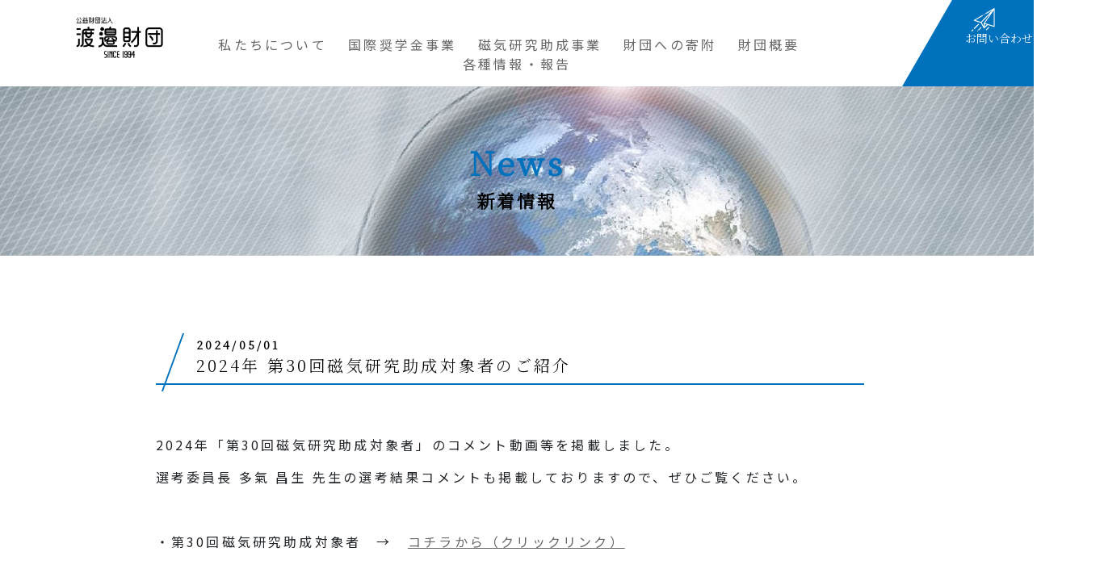

--- FILE ---
content_type: text/html; charset=UTF-8
request_url: https://watanabe-zaidan.or.jp/2024/05/01/2024%E5%B9%B4-%E7%AC%AC30%E5%9B%9E%E7%A3%81%E6%B0%97%E7%A0%94%E7%A9%B6%E5%8A%A9%E6%88%90%E5%AF%BE%E8%B1%A1%E8%80%85%E3%81%AE%E3%81%94%E7%B4%B9%E4%BB%8B/
body_size: 10258
content:
<!doctype html>
<html lang="ja">

<head>
  <meta charset="utf-8">
  <meta http-equiv="X-UA-Compatible" content="IE=edge">
  <meta name="viewport" content="width=device-width, initial-scale=1, minimum-scale=1, maximum-scale=2, user-scalable=yes">
  <!--<title>公益財団法人 渡邉財団(旧磁気健康科学研究振興財団)</title>-->
  <meta name="description" content="公益財団法人 渡邉財団(旧磁気健康科学研究振興財団)「磁気研究助成事業」と「国際奨学金事業」の2つの視点から研究者をサポート">
  <link rel="shortcut icon" href="https://watanabe-zaidan.or.jp/site/wp/favicon.ico" />
  <link rel=”icon” href=“https://watanabe-zaidan.or.jp/site/wp/favicon.ico”>
  <link rel="stylesheet" type="text/css" href="https://watanabe-zaidan.or.jp/site/wp/wp-content/themes/heatlimer/common/css/reset.css">
  <link href="https://watanabe-zaidan.or.jp/site/wp/wp-content/themes/heatlimer/common/css/bootstrap.min.css" rel="stylesheet">
  <link rel="stylesheet" type="text/css" href="https://watanabe-zaidan.or.jp/site/wp/wp-content/themes/heatlimer/common/css/aos.css">
  <link rel="stylesheet" type="text/css" href="https://watanabe-zaidan.or.jp/site/wp/wp-content/themes/heatlimer/common/css/style.css">
  <link rel="stylesheet" type="text/css" href="https://watanabe-zaidan.or.jp/site/wp/wp-content/themes/heatlimer/common/css/under.css">
  <!--<link href="https://fonts.googleapis.com/css?family=Oswald&display=swap" rel="stylesheet">-->
  <link href="https://fonts.googleapis.com/css?family=Noto+Serif+JP:300&display=swap&subset=japanese" rel="stylesheet">
  <!--<link rel="stylesheet" href="http://cdnjs.cloudflare.com/ajax/libs/drawer/3.1.0/css/drawer.min.css">-->

  <link rel="preconnect" href="https://fonts.gstatic.com">
  <link href="https://fonts.googleapis.com/css2?family=Anton&display=swap" rel="stylesheet">

  <meta property="og:url" content="https://www.maghealth.or.jp/" />
  <meta property="og:title" content="公益財団法人 渡邉財団(旧磁気健康科学研究振興財団)" />
  <meta property="og:type" content="website">
  <meta property="og:description" content="公益財団法人 渡邉財団(旧磁気健康科学研究振興財団)「磁気研究助成事業」と「国際奨学金事業」の2つの視点から研究者をサポート" />
  <meta property="og:image" content="https://watanabe-zaidan.or.jp/site/wp/wp-content/themes/heatlimer/common/images/footer-logo.png" / alt="logo">
  <meta name="twitter:card" content="summary" />
  <meta name="twitter:site" content="@Twitterユーザー名" />
  <meta property="og:site_name" content="渡邉財団ホームページ" />
  <meta property="og:locale" content="ja_JP" />
  <meta property="fb:app_id" content="appIDを入力" />
  <script src="https://ajax.googleapis.com/ajax/libs/jquery/1.11.3/jquery.min.js"></script>
  <!--<script src="http://cdnjs.cloudflare.com/ajax/libs/iScroll/5.1.3/iscroll.min.js"></script>
<script src="http://cdnjs.cloudflare.com/ajax/libs/drawer/3.1.0/js/drawer.min.js"></script>-->
  <script src="https://watanabe-zaidan.or.jp/site/wp/wp-content/themes/heatlimer/common/js/bootstrap.min.js"></script>
  <script src="https://watanabe-zaidan.or.jp/site/wp/wp-content/themes/heatlimer/common/js/aos.js"></script>
  <script src="https://watanabe-zaidan.or.jp/site/wp/wp-content/themes/heatlimer/common/js/style.js"></script>


  <!--popup<link href="https://cdnjs.cloudflare.com/ajax/libs/lightbox2/2.7.1/css/lightbox.css" rel="stylesheet">
<script src="https://ajax.googleapis.com/ajax/libs/jquery/3.1.1/jquery.min.js"></script>
<script src="https://cdnjs.cloudflare.com/ajax/libs/lightbox2/2.7.1/js/lightbox.min.js" type="text/javascript"></script>-->

  <link rel="stylesheet" href="https://watanabe-zaidan.or.jp/site/wp/wp-content/themes/heatlimer/common/css/featherlight.css">
  <link rel="stylesheet" href="https://watanabe-zaidan.or.jp/site/wp/wp-content/themes/heatlimer/common/css/lity.min.css">
  <!--
<link rel="stylesheet" href="https://watanabe-zaidan.or.jp/site/wp/wp-content/themes/heatlimer/common/css/magnific-popup.css" />
-->

  <script type="text/javascript" src="https://ajax.googleapis.com/ajax/libs/jquery/1.11.1/jquery.min.js"></script>
  <script type="text/javascript" src="https://watanabe-zaidan.or.jp/site/wp/wp-content/themes/heatlimer/common/js/featherlight.js"></script>
  <script type="text/javascript" src="https://watanabe-zaidan.or.jp/site/wp/wp-content/themes/heatlimer/common/js/lity.min.js"></script>


  <!--
<script src="https://watanabe-zaidan.or.jp/site/wp/wp-content/themes/heatlimer/common/js/jquery.magnific-popup.min.js"></script>
-->
  <script src="//ajax.googleapis.com/ajax/libs/jquery/2.1.1/jquery.min.js"></script>
  <script src="https://watanabe-zaidan.or.jp/site/wp/wp-content/themes/heatlimer/common/js/jquery.prettyembed.min.js"></script>
  <script type="text/javascript">
    $(function() {
      $('#video').prettyEmbed({
        videoID: 'eS5G5eQMDVs'
      });

    });


  </script>

  <title>2024年 第30回磁気研究助成対象者のご紹介 - 公益財団法人渡邉財団</title>

		<!-- All in One SEO 4.9.3 - aioseo.com -->
	<meta name="description" content="2024年「第30回磁気研究助成対象者」のコメント動画等を掲載しました。 選考委員長 多氣 昌生 先生の選考結" />
	<meta name="robots" content="max-image-preview:large" />
	<meta name="author" content="wpmaster"/>
	<link rel="canonical" href="https://watanabe-zaidan.or.jp/2024/05/01/2024%e5%b9%b4-%e7%ac%ac30%e5%9b%9e%e7%a3%81%e6%b0%97%e7%a0%94%e7%a9%b6%e5%8a%a9%e6%88%90%e5%af%be%e8%b1%a1%e8%80%85%e3%81%ae%e3%81%94%e7%b4%b9%e4%bb%8b/" />
	<meta name="generator" content="All in One SEO (AIOSEO) 4.9.3" />
		<meta property="og:locale" content="ja_JP" />
		<meta property="og:site_name" content="公益財団法人渡邉財団 - description" />
		<meta property="og:type" content="article" />
		<meta property="og:title" content="2024年 第30回磁気研究助成対象者のご紹介 - 公益財団法人渡邉財団" />
		<meta property="og:description" content="2024年「第30回磁気研究助成対象者」のコメント動画等を掲載しました。 選考委員長 多氣 昌生 先生の選考結" />
		<meta property="og:url" content="https://watanabe-zaidan.or.jp/2024/05/01/2024%e5%b9%b4-%e7%ac%ac30%e5%9b%9e%e7%a3%81%e6%b0%97%e7%a0%94%e7%a9%b6%e5%8a%a9%e6%88%90%e5%af%be%e8%b1%a1%e8%80%85%e3%81%ae%e3%81%94%e7%b4%b9%e4%bb%8b/" />
		<meta property="article:published_time" content="2024-05-01T00:10:41+00:00" />
		<meta property="article:modified_time" content="2024-05-01T00:13:34+00:00" />
		<meta name="twitter:card" content="summary_large_image" />
		<meta name="twitter:title" content="2024年 第30回磁気研究助成対象者のご紹介 - 公益財団法人渡邉財団" />
		<meta name="twitter:description" content="2024年「第30回磁気研究助成対象者」のコメント動画等を掲載しました。 選考委員長 多氣 昌生 先生の選考結" />
		<script type="application/ld+json" class="aioseo-schema">
			{"@context":"https:\/\/schema.org","@graph":[{"@type":"BlogPosting","@id":"https:\/\/watanabe-zaidan.or.jp\/2024\/05\/01\/2024%e5%b9%b4-%e7%ac%ac30%e5%9b%9e%e7%a3%81%e6%b0%97%e7%a0%94%e7%a9%b6%e5%8a%a9%e6%88%90%e5%af%be%e8%b1%a1%e8%80%85%e3%81%ae%e3%81%94%e7%b4%b9%e4%bb%8b\/#blogposting","name":"2024\u5e74 \u7b2c30\u56de\u78c1\u6c17\u7814\u7a76\u52a9\u6210\u5bfe\u8c61\u8005\u306e\u3054\u7d39\u4ecb - \u516c\u76ca\u8ca1\u56e3\u6cd5\u4eba\u6e21\u9089\u8ca1\u56e3","headline":"2024\u5e74 \u7b2c30\u56de\u78c1\u6c17\u7814\u7a76\u52a9\u6210\u5bfe\u8c61\u8005\u306e\u3054\u7d39\u4ecb","author":{"@id":"https:\/\/watanabe-zaidan.or.jp\/author\/wpmaster\/#author"},"publisher":{"@id":"https:\/\/watanabe-zaidan.or.jp\/#organization"},"datePublished":"2024-05-01T09:10:41+09:00","dateModified":"2024-05-01T09:13:34+09:00","inLanguage":"ja","mainEntityOfPage":{"@id":"https:\/\/watanabe-zaidan.or.jp\/2024\/05\/01\/2024%e5%b9%b4-%e7%ac%ac30%e5%9b%9e%e7%a3%81%e6%b0%97%e7%a0%94%e7%a9%b6%e5%8a%a9%e6%88%90%e5%af%be%e8%b1%a1%e8%80%85%e3%81%ae%e3%81%94%e7%b4%b9%e4%bb%8b\/#webpage"},"isPartOf":{"@id":"https:\/\/watanabe-zaidan.or.jp\/2024\/05\/01\/2024%e5%b9%b4-%e7%ac%ac30%e5%9b%9e%e7%a3%81%e6%b0%97%e7%a0%94%e7%a9%b6%e5%8a%a9%e6%88%90%e5%af%be%e8%b1%a1%e8%80%85%e3%81%ae%e3%81%94%e7%b4%b9%e4%bb%8b\/#webpage"},"articleSection":"\u304a\u77e5\u3089\u305b"},{"@type":"BreadcrumbList","@id":"https:\/\/watanabe-zaidan.or.jp\/2024\/05\/01\/2024%e5%b9%b4-%e7%ac%ac30%e5%9b%9e%e7%a3%81%e6%b0%97%e7%a0%94%e7%a9%b6%e5%8a%a9%e6%88%90%e5%af%be%e8%b1%a1%e8%80%85%e3%81%ae%e3%81%94%e7%b4%b9%e4%bb%8b\/#breadcrumblist","itemListElement":[{"@type":"ListItem","@id":"https:\/\/watanabe-zaidan.or.jp#listItem","position":1,"name":"\u30db\u30fc\u30e0","item":"https:\/\/watanabe-zaidan.or.jp","nextItem":{"@type":"ListItem","@id":"https:\/\/watanabe-zaidan.or.jp\/category\/news\/#listItem","name":"\u304a\u77e5\u3089\u305b"}},{"@type":"ListItem","@id":"https:\/\/watanabe-zaidan.or.jp\/category\/news\/#listItem","position":2,"name":"\u304a\u77e5\u3089\u305b","item":"https:\/\/watanabe-zaidan.or.jp\/category\/news\/","nextItem":{"@type":"ListItem","@id":"https:\/\/watanabe-zaidan.or.jp\/2024\/05\/01\/2024%e5%b9%b4-%e7%ac%ac30%e5%9b%9e%e7%a3%81%e6%b0%97%e7%a0%94%e7%a9%b6%e5%8a%a9%e6%88%90%e5%af%be%e8%b1%a1%e8%80%85%e3%81%ae%e3%81%94%e7%b4%b9%e4%bb%8b\/#listItem","name":"2024\u5e74 \u7b2c30\u56de\u78c1\u6c17\u7814\u7a76\u52a9\u6210\u5bfe\u8c61\u8005\u306e\u3054\u7d39\u4ecb"},"previousItem":{"@type":"ListItem","@id":"https:\/\/watanabe-zaidan.or.jp#listItem","name":"\u30db\u30fc\u30e0"}},{"@type":"ListItem","@id":"https:\/\/watanabe-zaidan.or.jp\/2024\/05\/01\/2024%e5%b9%b4-%e7%ac%ac30%e5%9b%9e%e7%a3%81%e6%b0%97%e7%a0%94%e7%a9%b6%e5%8a%a9%e6%88%90%e5%af%be%e8%b1%a1%e8%80%85%e3%81%ae%e3%81%94%e7%b4%b9%e4%bb%8b\/#listItem","position":3,"name":"2024\u5e74 \u7b2c30\u56de\u78c1\u6c17\u7814\u7a76\u52a9\u6210\u5bfe\u8c61\u8005\u306e\u3054\u7d39\u4ecb","previousItem":{"@type":"ListItem","@id":"https:\/\/watanabe-zaidan.or.jp\/category\/news\/#listItem","name":"\u304a\u77e5\u3089\u305b"}}]},{"@type":"Organization","@id":"https:\/\/watanabe-zaidan.or.jp\/#organization","name":"\u516c\u76ca\u8ca1\u56e3\u6cd5\u4eba\u6e21\u9089\u8ca1\u56e3","description":"description","url":"https:\/\/watanabe-zaidan.or.jp\/"},{"@type":"Person","@id":"https:\/\/watanabe-zaidan.or.jp\/author\/wpmaster\/#author","url":"https:\/\/watanabe-zaidan.or.jp\/author\/wpmaster\/","name":"wpmaster","image":{"@type":"ImageObject","@id":"https:\/\/watanabe-zaidan.or.jp\/2024\/05\/01\/2024%e5%b9%b4-%e7%ac%ac30%e5%9b%9e%e7%a3%81%e6%b0%97%e7%a0%94%e7%a9%b6%e5%8a%a9%e6%88%90%e5%af%be%e8%b1%a1%e8%80%85%e3%81%ae%e3%81%94%e7%b4%b9%e4%bb%8b\/#authorImage","url":"https:\/\/secure.gravatar.com\/avatar\/159940fa3224f4605ec601f3cfdf154c?s=96&d=mm&r=g","width":96,"height":96,"caption":"wpmaster"}},{"@type":"WebPage","@id":"https:\/\/watanabe-zaidan.or.jp\/2024\/05\/01\/2024%e5%b9%b4-%e7%ac%ac30%e5%9b%9e%e7%a3%81%e6%b0%97%e7%a0%94%e7%a9%b6%e5%8a%a9%e6%88%90%e5%af%be%e8%b1%a1%e8%80%85%e3%81%ae%e3%81%94%e7%b4%b9%e4%bb%8b\/#webpage","url":"https:\/\/watanabe-zaidan.or.jp\/2024\/05\/01\/2024%e5%b9%b4-%e7%ac%ac30%e5%9b%9e%e7%a3%81%e6%b0%97%e7%a0%94%e7%a9%b6%e5%8a%a9%e6%88%90%e5%af%be%e8%b1%a1%e8%80%85%e3%81%ae%e3%81%94%e7%b4%b9%e4%bb%8b\/","name":"2024\u5e74 \u7b2c30\u56de\u78c1\u6c17\u7814\u7a76\u52a9\u6210\u5bfe\u8c61\u8005\u306e\u3054\u7d39\u4ecb - \u516c\u76ca\u8ca1\u56e3\u6cd5\u4eba\u6e21\u9089\u8ca1\u56e3","description":"2024\u5e74\u300c\u7b2c30\u56de\u78c1\u6c17\u7814\u7a76\u52a9\u6210\u5bfe\u8c61\u8005\u300d\u306e\u30b3\u30e1\u30f3\u30c8\u52d5\u753b\u7b49\u3092\u63b2\u8f09\u3057\u307e\u3057\u305f\u3002 \u9078\u8003\u59d4\u54e1\u9577 \u591a\u6c23 \u660c\u751f \u5148\u751f\u306e\u9078\u8003\u7d50","inLanguage":"ja","isPartOf":{"@id":"https:\/\/watanabe-zaidan.or.jp\/#website"},"breadcrumb":{"@id":"https:\/\/watanabe-zaidan.or.jp\/2024\/05\/01\/2024%e5%b9%b4-%e7%ac%ac30%e5%9b%9e%e7%a3%81%e6%b0%97%e7%a0%94%e7%a9%b6%e5%8a%a9%e6%88%90%e5%af%be%e8%b1%a1%e8%80%85%e3%81%ae%e3%81%94%e7%b4%b9%e4%bb%8b\/#breadcrumblist"},"author":{"@id":"https:\/\/watanabe-zaidan.or.jp\/author\/wpmaster\/#author"},"creator":{"@id":"https:\/\/watanabe-zaidan.or.jp\/author\/wpmaster\/#author"},"datePublished":"2024-05-01T09:10:41+09:00","dateModified":"2024-05-01T09:13:34+09:00"},{"@type":"WebSite","@id":"https:\/\/watanabe-zaidan.or.jp\/#website","url":"https:\/\/watanabe-zaidan.or.jp\/","name":"\u516c\u76ca\u8ca1\u56e3\u6cd5\u4eba\u6e21\u9089\u8ca1\u56e3","description":"description","inLanguage":"ja","publisher":{"@id":"https:\/\/watanabe-zaidan.or.jp\/#organization"}}]}
		</script>
		<!-- All in One SEO -->

<link rel='dns-prefetch' href='//www.googletagmanager.com' />
<link rel='stylesheet' id='aioseo/css/src/vue/standalone/blocks/table-of-contents/global.scss-css' href='https://watanabe-zaidan.or.jp/site/wp/wp-content/plugins/all-in-one-seo-pack/dist/Lite/assets/css/table-of-contents/global.e90f6d47.css?ver=4.9.3' type='text/css' media='all' />
<style id='classic-theme-styles-inline-css' type='text/css'>
/*! This file is auto-generated */
.wp-block-button__link{color:#fff;background-color:#32373c;border-radius:9999px;box-shadow:none;text-decoration:none;padding:calc(.667em + 2px) calc(1.333em + 2px);font-size:1.125em}.wp-block-file__button{background:#32373c;color:#fff;text-decoration:none}
</style>
<style id='global-styles-inline-css' type='text/css'>
body{--wp--preset--color--black: #000000;--wp--preset--color--cyan-bluish-gray: #abb8c3;--wp--preset--color--white: #ffffff;--wp--preset--color--pale-pink: #f78da7;--wp--preset--color--vivid-red: #cf2e2e;--wp--preset--color--luminous-vivid-orange: #ff6900;--wp--preset--color--luminous-vivid-amber: #fcb900;--wp--preset--color--light-green-cyan: #7bdcb5;--wp--preset--color--vivid-green-cyan: #00d084;--wp--preset--color--pale-cyan-blue: #8ed1fc;--wp--preset--color--vivid-cyan-blue: #0693e3;--wp--preset--color--vivid-purple: #9b51e0;--wp--preset--gradient--vivid-cyan-blue-to-vivid-purple: linear-gradient(135deg,rgba(6,147,227,1) 0%,rgb(155,81,224) 100%);--wp--preset--gradient--light-green-cyan-to-vivid-green-cyan: linear-gradient(135deg,rgb(122,220,180) 0%,rgb(0,208,130) 100%);--wp--preset--gradient--luminous-vivid-amber-to-luminous-vivid-orange: linear-gradient(135deg,rgba(252,185,0,1) 0%,rgba(255,105,0,1) 100%);--wp--preset--gradient--luminous-vivid-orange-to-vivid-red: linear-gradient(135deg,rgba(255,105,0,1) 0%,rgb(207,46,46) 100%);--wp--preset--gradient--very-light-gray-to-cyan-bluish-gray: linear-gradient(135deg,rgb(238,238,238) 0%,rgb(169,184,195) 100%);--wp--preset--gradient--cool-to-warm-spectrum: linear-gradient(135deg,rgb(74,234,220) 0%,rgb(151,120,209) 20%,rgb(207,42,186) 40%,rgb(238,44,130) 60%,rgb(251,105,98) 80%,rgb(254,248,76) 100%);--wp--preset--gradient--blush-light-purple: linear-gradient(135deg,rgb(255,206,236) 0%,rgb(152,150,240) 100%);--wp--preset--gradient--blush-bordeaux: linear-gradient(135deg,rgb(254,205,165) 0%,rgb(254,45,45) 50%,rgb(107,0,62) 100%);--wp--preset--gradient--luminous-dusk: linear-gradient(135deg,rgb(255,203,112) 0%,rgb(199,81,192) 50%,rgb(65,88,208) 100%);--wp--preset--gradient--pale-ocean: linear-gradient(135deg,rgb(255,245,203) 0%,rgb(182,227,212) 50%,rgb(51,167,181) 100%);--wp--preset--gradient--electric-grass: linear-gradient(135deg,rgb(202,248,128) 0%,rgb(113,206,126) 100%);--wp--preset--gradient--midnight: linear-gradient(135deg,rgb(2,3,129) 0%,rgb(40,116,252) 100%);--wp--preset--font-size--small: 13px;--wp--preset--font-size--medium: 20px;--wp--preset--font-size--large: 36px;--wp--preset--font-size--x-large: 42px;--wp--preset--spacing--20: 0.44rem;--wp--preset--spacing--30: 0.67rem;--wp--preset--spacing--40: 1rem;--wp--preset--spacing--50: 1.5rem;--wp--preset--spacing--60: 2.25rem;--wp--preset--spacing--70: 3.38rem;--wp--preset--spacing--80: 5.06rem;--wp--preset--shadow--natural: 6px 6px 9px rgba(0, 0, 0, 0.2);--wp--preset--shadow--deep: 12px 12px 50px rgba(0, 0, 0, 0.4);--wp--preset--shadow--sharp: 6px 6px 0px rgba(0, 0, 0, 0.2);--wp--preset--shadow--outlined: 6px 6px 0px -3px rgba(255, 255, 255, 1), 6px 6px rgba(0, 0, 0, 1);--wp--preset--shadow--crisp: 6px 6px 0px rgba(0, 0, 0, 1);}:where(.is-layout-flex){gap: 0.5em;}:where(.is-layout-grid){gap: 0.5em;}body .is-layout-flow > .alignleft{float: left;margin-inline-start: 0;margin-inline-end: 2em;}body .is-layout-flow > .alignright{float: right;margin-inline-start: 2em;margin-inline-end: 0;}body .is-layout-flow > .aligncenter{margin-left: auto !important;margin-right: auto !important;}body .is-layout-constrained > .alignleft{float: left;margin-inline-start: 0;margin-inline-end: 2em;}body .is-layout-constrained > .alignright{float: right;margin-inline-start: 2em;margin-inline-end: 0;}body .is-layout-constrained > .aligncenter{margin-left: auto !important;margin-right: auto !important;}body .is-layout-constrained > :where(:not(.alignleft):not(.alignright):not(.alignfull)){max-width: var(--wp--style--global--content-size);margin-left: auto !important;margin-right: auto !important;}body .is-layout-constrained > .alignwide{max-width: var(--wp--style--global--wide-size);}body .is-layout-flex{display: flex;}body .is-layout-flex{flex-wrap: wrap;align-items: center;}body .is-layout-flex > *{margin: 0;}body .is-layout-grid{display: grid;}body .is-layout-grid > *{margin: 0;}:where(.wp-block-columns.is-layout-flex){gap: 2em;}:where(.wp-block-columns.is-layout-grid){gap: 2em;}:where(.wp-block-post-template.is-layout-flex){gap: 1.25em;}:where(.wp-block-post-template.is-layout-grid){gap: 1.25em;}.has-black-color{color: var(--wp--preset--color--black) !important;}.has-cyan-bluish-gray-color{color: var(--wp--preset--color--cyan-bluish-gray) !important;}.has-white-color{color: var(--wp--preset--color--white) !important;}.has-pale-pink-color{color: var(--wp--preset--color--pale-pink) !important;}.has-vivid-red-color{color: var(--wp--preset--color--vivid-red) !important;}.has-luminous-vivid-orange-color{color: var(--wp--preset--color--luminous-vivid-orange) !important;}.has-luminous-vivid-amber-color{color: var(--wp--preset--color--luminous-vivid-amber) !important;}.has-light-green-cyan-color{color: var(--wp--preset--color--light-green-cyan) !important;}.has-vivid-green-cyan-color{color: var(--wp--preset--color--vivid-green-cyan) !important;}.has-pale-cyan-blue-color{color: var(--wp--preset--color--pale-cyan-blue) !important;}.has-vivid-cyan-blue-color{color: var(--wp--preset--color--vivid-cyan-blue) !important;}.has-vivid-purple-color{color: var(--wp--preset--color--vivid-purple) !important;}.has-black-background-color{background-color: var(--wp--preset--color--black) !important;}.has-cyan-bluish-gray-background-color{background-color: var(--wp--preset--color--cyan-bluish-gray) !important;}.has-white-background-color{background-color: var(--wp--preset--color--white) !important;}.has-pale-pink-background-color{background-color: var(--wp--preset--color--pale-pink) !important;}.has-vivid-red-background-color{background-color: var(--wp--preset--color--vivid-red) !important;}.has-luminous-vivid-orange-background-color{background-color: var(--wp--preset--color--luminous-vivid-orange) !important;}.has-luminous-vivid-amber-background-color{background-color: var(--wp--preset--color--luminous-vivid-amber) !important;}.has-light-green-cyan-background-color{background-color: var(--wp--preset--color--light-green-cyan) !important;}.has-vivid-green-cyan-background-color{background-color: var(--wp--preset--color--vivid-green-cyan) !important;}.has-pale-cyan-blue-background-color{background-color: var(--wp--preset--color--pale-cyan-blue) !important;}.has-vivid-cyan-blue-background-color{background-color: var(--wp--preset--color--vivid-cyan-blue) !important;}.has-vivid-purple-background-color{background-color: var(--wp--preset--color--vivid-purple) !important;}.has-black-border-color{border-color: var(--wp--preset--color--black) !important;}.has-cyan-bluish-gray-border-color{border-color: var(--wp--preset--color--cyan-bluish-gray) !important;}.has-white-border-color{border-color: var(--wp--preset--color--white) !important;}.has-pale-pink-border-color{border-color: var(--wp--preset--color--pale-pink) !important;}.has-vivid-red-border-color{border-color: var(--wp--preset--color--vivid-red) !important;}.has-luminous-vivid-orange-border-color{border-color: var(--wp--preset--color--luminous-vivid-orange) !important;}.has-luminous-vivid-amber-border-color{border-color: var(--wp--preset--color--luminous-vivid-amber) !important;}.has-light-green-cyan-border-color{border-color: var(--wp--preset--color--light-green-cyan) !important;}.has-vivid-green-cyan-border-color{border-color: var(--wp--preset--color--vivid-green-cyan) !important;}.has-pale-cyan-blue-border-color{border-color: var(--wp--preset--color--pale-cyan-blue) !important;}.has-vivid-cyan-blue-border-color{border-color: var(--wp--preset--color--vivid-cyan-blue) !important;}.has-vivid-purple-border-color{border-color: var(--wp--preset--color--vivid-purple) !important;}.has-vivid-cyan-blue-to-vivid-purple-gradient-background{background: var(--wp--preset--gradient--vivid-cyan-blue-to-vivid-purple) !important;}.has-light-green-cyan-to-vivid-green-cyan-gradient-background{background: var(--wp--preset--gradient--light-green-cyan-to-vivid-green-cyan) !important;}.has-luminous-vivid-amber-to-luminous-vivid-orange-gradient-background{background: var(--wp--preset--gradient--luminous-vivid-amber-to-luminous-vivid-orange) !important;}.has-luminous-vivid-orange-to-vivid-red-gradient-background{background: var(--wp--preset--gradient--luminous-vivid-orange-to-vivid-red) !important;}.has-very-light-gray-to-cyan-bluish-gray-gradient-background{background: var(--wp--preset--gradient--very-light-gray-to-cyan-bluish-gray) !important;}.has-cool-to-warm-spectrum-gradient-background{background: var(--wp--preset--gradient--cool-to-warm-spectrum) !important;}.has-blush-light-purple-gradient-background{background: var(--wp--preset--gradient--blush-light-purple) !important;}.has-blush-bordeaux-gradient-background{background: var(--wp--preset--gradient--blush-bordeaux) !important;}.has-luminous-dusk-gradient-background{background: var(--wp--preset--gradient--luminous-dusk) !important;}.has-pale-ocean-gradient-background{background: var(--wp--preset--gradient--pale-ocean) !important;}.has-electric-grass-gradient-background{background: var(--wp--preset--gradient--electric-grass) !important;}.has-midnight-gradient-background{background: var(--wp--preset--gradient--midnight) !important;}.has-small-font-size{font-size: var(--wp--preset--font-size--small) !important;}.has-medium-font-size{font-size: var(--wp--preset--font-size--medium) !important;}.has-large-font-size{font-size: var(--wp--preset--font-size--large) !important;}.has-x-large-font-size{font-size: var(--wp--preset--font-size--x-large) !important;}
.wp-block-navigation a:where(:not(.wp-element-button)){color: inherit;}
:where(.wp-block-post-template.is-layout-flex){gap: 1.25em;}:where(.wp-block-post-template.is-layout-grid){gap: 1.25em;}
:where(.wp-block-columns.is-layout-flex){gap: 2em;}:where(.wp-block-columns.is-layout-grid){gap: 2em;}
.wp-block-pullquote{font-size: 1.5em;line-height: 1.6;}
</style>
<link rel='stylesheet' id='contact-form-7-css' href='https://watanabe-zaidan.or.jp/site/wp/wp-content/plugins/contact-form-7/includes/css/styles.css?ver=5.9.8' type='text/css' media='all' />
<script type='text/javascript' src='https://watanabe-zaidan.or.jp/site/wp/wp-includes/js/jquery/jquery.min.js?ver=3.7.0' id='jquery-core-js'></script>
<script type='text/javascript' src='https://watanabe-zaidan.or.jp/site/wp/wp-includes/js/jquery/jquery-migrate.min.js?ver=3.4.1' id='jquery-migrate-js'></script>

<!-- Site Kit によって追加された Google タグ（gtag.js）スニペット -->
<!-- Google アナリティクス スニペット (Site Kit が追加) -->
<script type='text/javascript' src='https://www.googletagmanager.com/gtag/js?id=G-HHKWKWQ61J' id='google_gtagjs-js' async></script>
<script id="google_gtagjs-js-after" type="text/javascript">
window.dataLayer = window.dataLayer || [];function gtag(){dataLayer.push(arguments);}
gtag("set","linker",{"domains":["watanabe-zaidan.or.jp"]});
gtag("js", new Date());
gtag("set", "developer_id.dZTNiMT", true);
gtag("config", "G-HHKWKWQ61J");
</script>
<link rel='shortlink' href='https://watanabe-zaidan.or.jp/?p=1203' />
<meta name="generator" content="Site Kit by Google 1.170.0" /><link rel="icon" href="https://watanabe-zaidan.or.jp/site/wp/wp-content/uploads/2021/08/cropped-favicon-1-32x32.png" sizes="32x32" />
<link rel="icon" href="https://watanabe-zaidan.or.jp/site/wp/wp-content/uploads/2021/08/cropped-favicon-1-192x192.png" sizes="192x192" />
<link rel="apple-touch-icon" href="https://watanabe-zaidan.or.jp/site/wp/wp-content/uploads/2021/08/cropped-favicon-1-180x180.png" />
<meta name="msapplication-TileImage" content="https://watanabe-zaidan.or.jp/site/wp/wp-content/uploads/2021/08/cropped-favicon-1-270x270.png" />
</head>

<body class="" ontouchstart="">
  <div class="sp">
    <input type="checkbox" id="navTgl">
    <label for="navTgl" class="open"><span></span>
      <h5>menu</h5>
    </label>
    <label for="navTgl" class="close"></label>
    <nav class="menu">
      <h2>menu</h2>
      <ul>
        <li><a href="https://watanabe-zaidan.or.jp/about/">私たちについて</a></li>
        <li><a href="https://watanabe-zaidan.or.jp/overview/">財団概要</a></li>
        <li><a href="https://watanabe-zaidan.or.jp/regularslave/">定款</a></li>
        <li><a href="https://watanabe-zaidan.or.jp/site/wp/wp-content/themes/heatlimer/tax">財団への寄附</a></li>
        <li><a href="https://watanabe-zaidan.or.jp/membership/">賛助会員募集</a></li>
        <li><a href="https://watanabe-zaidan.or.jp/scholarship/">奨学金について</a></li>
        <li><a href="https://watanabe-zaidan.or.jp/srequirement/">奨学金応募要領</a></li>
        <li><a href="https://watanabe-zaidan.or.jp/jiki/">研究助成金について</a></li>
        <li><a href="https://watanabe-zaidan.or.jp/jrequirement/">助成金応募要領</a></li>
        <li>
                    <a href="https://watanabe-zaidan.or.jp/research/%e7%ac%ac29%e5%9b%9e%e3%80%80%e7%a0%94%e7%a9%b6%e6%88%90%e6%9e%9c%e5%a0%b1%e5%91%8a%e6%9b%b830%e5%91%a8%e5%b9%b4%e8%a8%98%e5%bf%b52020%e3%80%80%e6%88%90%e6%9e%9c%e5%a0%b1%e5%91%8a%e6%9b%b8/">研究成果報告書</a>
                  </li>
        <li>
                    <a href="https://watanabe-zaidan.or.jp/newsletter/newsletter_37/">会報</a>
                  </li>
        <li><a href="https://watanabe-zaidan.or.jp/faq/">よくある質問</a></li>
        <li>          <a href="https://watanabe-zaidan.or.jp/disclose/%e4%bb%a4%e5%92%8c6%e5%b9%b4%e5%ba%a6%e8%b3%87%e6%96%99/">情報公開</a>
                  </li>
        <li><a href="https://watanabe-zaidan.or.jp/privacy/">個人情報保護方針</a></li>
        <li><a href="https://watanabe-zaidan.or.jp/terms/">ホームページ利用規約</a></li>
        <li><a href="https://watanabe-zaidan.or.jp/officer/">理事/監事/評議員</a></li>
        <li><a href="https://watanabe-zaidan.or.jp/contact/">お問い合わせ</a></li>

        <!--<li><a href="https://watanabe-zaidan.or.jp#houkoku">各種情報・報告</a></li>-->
        <!--<li>
                              <a href="https://watanabe-zaidan.or.jp/sthenia/%e6%b4%bb%e5%8b%95%e5%a0%b1%e5%91%8a%e3%81%ab%e3%81%a4%e3%81%84%e3%81%a6/">財団活動の紹介</a>
                          </li>-->

        <!--<li>
                                              <a href="https://watanabe-zaidan.or.jp/s_research/%e5%9b%bd%e9%9a%9b%e5%a5%a8%e5%ad%a6%e9%87%91%e4%ba%8b%e6%a5%ad%e6%b4%bb%e5%8b%95%e5%a0%b1%e5%91%8a/">奨学金報告書</a>
                                  </li>-->
        <!--<li><a href="https://watanabe-zaidan.or.jp/site/wp/wp-content/themes/heatlimer/jflow/">給付までの流れ</a></li>-->


      </ul>
    </nav>
    <div class="col-4 col-sm-3 sp s_logo">
      <a href="https://watanabe-zaidan.or.jp/">
        <img src="https://watanabe-zaidan.or.jp/site/wp/wp-content/themes/heatlimer/common/images/top-logo.png" alt="公益財団法人 渡邉財団(旧磁気健康科学研究振興財団)">
      </a>
    </div>
  </div>

  <nav class="g-nav">
    <div class="container-fulid">
      <div class="row">
        <div class="col-2 logo right">
          <a href="https://watanabe-zaidan.or.jp/">
            <img class="logo2" src="https://watanabe-zaidan.or.jp/site/wp/wp-content/themes/heatlimer/common/images/footer-logo.png" alt="公益財団法人 渡邉財団(旧磁気健康科学研究振興財団)">
          </a>
        </div>
        <div class="col-8">
          <ul>
            <li class="list-inline-item"><a href="https://watanabe-zaidan.or.jp/about/">私たちについて</a></li>
            <li class="list-inline-item"><a href="https://watanabe-zaidan.or.jp/scholarship/">国際奨学金事業</a></li>
            <li class="list-inline-item"><a href="https://watanabe-zaidan.or.jp/jiki/">磁気研究助成事業</a></li>
            <li class="list-inline-item"><a href="https://watanabe-zaidan.or.jp/site/wp/wp-content/themes/heatlimer/tax">財団への寄附</a></li>
            <li class="list-inline-item"><a href="https://watanabe-zaidan.or.jp/overview/">財団概要</a></li>
            <li class="list-inline-item"><a href="https://watanabe-zaidan.or.jp#houkoku">各種情報・報告</a></li>
          </ul>
        </div>
        <div class="col-2">
          <div class="contact">
            <a href="https://watanabe-zaidan.or.jp/contact/">
              <div class="contact2">
                <svg id="レイヤー_2" data-name="レイヤー 2" xmlns="https://www.w3.org/2000/svg" viewBox="0 0 34.87 34.87">
                  <defs>
                    <style>
                      .cls-1 {
                        fill: #fff;
                      }
                    </style>
                  </defs>
                  <title>top-data-ol-slice</title>
                  <path class="cls-1"
                    d="M34.53.09a.69.69,0,0,0-.68,0L21.36,7.48a.68.68,0,0,0-.24.93.69.69,0,0,0,.94.24l9-5.3L14.33,20.66,6,18.12l10.83-6.4a.68.68,0,0,0-.69-1.17L4,17.74A.67.67,0,0,0,4.16,19l9.91,3,4.37,8v0a.79.79,0,0,0,.32.28.65.65,0,0,0,.27,0,.66.66,0,0,0,.47-.19l5-4.91L34,28.1l.2,0A.74.74,0,0,0,34.6,28a.7.7,0,0,0,.27-.55V.68a.68.68,0,0,0-.34-.59Zm-16,22.33a.7.7,0,0,0-.13.39V27l-3-5.43L28.58,7.84ZM19.72,28V23.73l3.33,1Zm13.79-1.48-13.38-4.1L33.51,3.11Zm0,0" />
                  <path class="cls-1" d="M11.2,23.67a.69.69,0,0,0-1,0L3.88,30a.68.68,0,0,0,0,1,.67.67,0,0,0,.48.2.69.69,0,0,0,.48-.2l6.36-6.36a.7.7,0,0,0,0-1Zm0,0" />
                  <path class="cls-1" d="M2.73,32.14a.69.69,0,0,0-1,0L.2,33.71a.67.67,0,0,0,0,1,.65.65,0,0,0,.48.2.63.63,0,0,0,.48-.2l1.57-1.56a.7.7,0,0,0,0-1Zm0,0" />
                  <path class="cls-1" d="M9.72,33.67a.7.7,0,0,0-.49-.2.67.67,0,0,0-.48.2.72.72,0,0,0-.2.48.7.7,0,0,0,.2.48.69.69,0,0,0,1,0,.7.7,0,0,0,.2-.48.72.72,0,0,0-.2-.48Zm0,0" />
                  <path class="cls-1" d="M14.78,28.6a.69.69,0,0,0-1,0L10.45,32a.69.69,0,0,0,0,1,.69.69,0,0,0,1,0l3.36-3.36a.68.68,0,0,0,0-1Zm0,0" />
                  <path class="cls-1" d="M26.41,28.34a.7.7,0,0,0-1,0l-3.37,3.38a.67.67,0,0,0,0,1,.63.63,0,0,0,.48.2.65.65,0,0,0,.48-.2l3.38-3.37a.7.7,0,0,0,0-1Zm0,0" />
                  <path class="cls-1" d="M19.31,9.28a.72.72,0,0,0-.48-.2.68.68,0,0,0-.68.69.67.67,0,0,0,.2.48.7.7,0,0,0,.48.2.72.72,0,0,0,.48-.2.67.67,0,0,0,.2-.48.7.7,0,0,0-.2-.49Zm0,0" />
                </svg>
                <h5>お問い合わせ</h5>
              </div>
            </a>
          </div>
        </div>
      </div>

    </div>
  </nav>
  <nav class="sumaho pc" style="display:none;">
    <div class="container-fulid">
      <div class="row">
        <div class="col-2 logo right">
          <a href="https://watanabe-zaidan.or.jp/">
            <img class="logo2" src="https://watanabe-zaidan.or.jp/site/wp/wp-content/themes/heatlimer/common/images/top-logo.png" alt="公益財団法人 渡邉財団(旧磁気健康科学研究振興財団)">
          </a>
        </div>
        <div class="col-8">
          <ul>
            <li class="list-inline-item"><a href="https://watanabe-zaidan.or.jp/about/">私たちについて</a></li>
            <li class="list-inline-item"><a href="https://watanabe-zaidan.or.jp/scholarship/">国際奨学金事業</a></li>
            <li class="list-inline-item"><a href="https://watanabe-zaidan.or.jp/jiki/">磁気研究助成事業</a></li>
            <li class="list-inline-item"><a href="https://watanabe-zaidan.or.jp/site/wp/wp-content/themes/heatlimer/tax">財団への寄附</a></li>
            <li class="list-inline-item"><a href="https://watanabe-zaidan.or.jp/overview/">財団概要</a></li>
            <li class="list-inline-item"><a href="https://watanabe-zaidan.or.jp#houkoku">各種情報・報告</a></li>
          </ul>
        </div>
        <div class="col-2">
          <div class="contact">
            <a href="https://watanabe-zaidan.or.jp/contact/">
              <div class="contact2">
                <svg id="レイヤー_2" data-name="レイヤー 2" xmlns="https://www.w3.org/2000/svg" viewBox="0 0 34.87 34.87">
                  <defs>
                    <style>
                      .cls-1 {
                        fill: #fff;
                      }
                    </style>
                  </defs>
                  <title>top-data-ol-slice</title>
                  <path class="cls-1"
                    d="M34.53.09a.69.69,0,0,0-.68,0L21.36,7.48a.68.68,0,0,0-.24.93.69.69,0,0,0,.94.24l9-5.3L14.33,20.66,6,18.12l10.83-6.4a.68.68,0,0,0-.69-1.17L4,17.74A.67.67,0,0,0,4.16,19l9.91,3,4.37,8v0a.79.79,0,0,0,.32.28.65.65,0,0,0,.27,0,.66.66,0,0,0,.47-.19l5-4.91L34,28.1l.2,0A.74.74,0,0,0,34.6,28a.7.7,0,0,0,.27-.55V.68a.68.68,0,0,0-.34-.59Zm-16,22.33a.7.7,0,0,0-.13.39V27l-3-5.43L28.58,7.84ZM19.72,28V23.73l3.33,1Zm13.79-1.48-13.38-4.1L33.51,3.11Zm0,0" />
                  <path class="cls-1" d="M11.2,23.67a.69.69,0,0,0-1,0L3.88,30a.68.68,0,0,0,0,1,.67.67,0,0,0,.48.2.69.69,0,0,0,.48-.2l6.36-6.36a.7.7,0,0,0,0-1Zm0,0" />
                  <path class="cls-1" d="M2.73,32.14a.69.69,0,0,0-1,0L.2,33.71a.67.67,0,0,0,0,1,.65.65,0,0,0,.48.2.63.63,0,0,0,.48-.2l1.57-1.56a.7.7,0,0,0,0-1Zm0,0" />
                  <path class="cls-1" d="M9.72,33.67a.7.7,0,0,0-.49-.2.67.67,0,0,0-.48.2.72.72,0,0,0-.2.48.7.7,0,0,0,.2.48.69.69,0,0,0,1,0,.7.7,0,0,0,.2-.48.72.72,0,0,0-.2-.48Zm0,0" />
                  <path class="cls-1" d="M14.78,28.6a.69.69,0,0,0-1,0L10.45,32a.69.69,0,0,0,0,1,.69.69,0,0,0,1,0l3.36-3.36a.68.68,0,0,0,0-1Zm0,0" />
                  <path class="cls-1" d="M26.41,28.34a.7.7,0,0,0-1,0l-3.37,3.38a.67.67,0,0,0,0,1,.63.63,0,0,0,.48.2.65.65,0,0,0,.48-.2l3.38-3.37a.7.7,0,0,0,0-1Zm0,0" />
                  <path class="cls-1" d="M19.31,9.28a.72.72,0,0,0-.48-.2.68.68,0,0,0-.68.69.67.67,0,0,0,.2.48.7.7,0,0,0,.48.2.72.72,0,0,0,.48-.2.67.67,0,0,0,.2-.48.7.7,0,0,0-.2-.49Zm0,0" />
                </svg>
                <h5>お問い合わせ</h5>
              </div>
            </a>
          </div>
        </div>
      </div>

    </div>
  </nav>
<style>
/* main head image */
#main_head {background-image: url('https://watanabe-zaidan.or.jp/site/wp/wp-content/themes/heatlimer/common/images/head/news.jpg');}
</style>

<main id="under">
  <div class="disclose">
		<section id="main_head" class=" d-flex align-items-center gaiyou">

			<div class="container">
				<div class="col-10 col-md-8 mainbar m-auto center">
					<h1>News<br><span>新着情報</span></h1>
				</div>
			</div>
		</section>

    <section id="sec02">
      <div class="container">
          <div class="col-lg-10 m-auto">
  <!--余白用--><div class="py-2 py-md-5"></div><!--余白用-->
<h2 class="h4box"><time>2024/05/01</time><br>2024年 第30回磁気研究助成対象者のご紹介</h2>
<!--余白用--><div class="py-2"></div><!--余白用-->
<p><p>2024年「第30回磁気研究助成対象者」のコメント動画等を掲載しました。</p>
<p>選考委員長 多氣 昌生 先生の選考結果コメントも掲載しておりますので、ぜひご覧ください。</p>
<p>&nbsp;</p>
<p>・第30回磁気研究助成対象者　→　<span style="text-decoration: underline;"><a href="https://watanabe-zaidan.or.jp/magnetic_30th/">コチラから（クリックリンク）</a></span></p>
<p>&nbsp;</p></p>

<div class="button-1 tiranA">
  <div class="eff-1"></div>
  <a href="https://watanabe-zaidan.or.jp/category/news/"><p> 一覧はこちら　>> </p></a>
</div>

</div>

</section>
</div>
</main>

<!--余白用-->
<!-- <div class="fbottom-yohaku col-12 py-3 py-md-5"></div> -->
<!--余白用-->


<section id="sec07">
  <!--余白用--><div class="col-12 py-2 py-md-4"></div><!--余白用-->
  <div class="container-fulid">
    <div class="col-lg-10 col-12 m-auto">
      <p class="center contacttxt">ご相談からご質問まで<br class="sp">お気軽にお問い合わせください</p>
      <!--余白用--><div class="col-12 py-2 py-md-4"></div><!--余白用-->
      <div class="container">
        <div class="row d-flex align-items-center">
          <div class="col-lg-6 center">
            <p>受付時間：9:30～17:00（土日祝日除く）<br>TEL<a href="tel:092-724-3605"><span>092-724-3605</span></a></p>
          </div>
          <div class="col-lg-6 col-md-7 m-auto center">
            <div class="contact3 btn-square">
              <p class="pc"><a href="https://watanabe-zaidan.or.jp/contact/">HPからのお問い合わせはこちら >></a></p>
              <p class="sp"><a href="https://watanabe-zaidan.or.jp/contact/">HPからのお問い合わせはこちら</a></p>
              <!--<p>HPからのお問い合わせはこちら >></p>-->
            </div>
          </div>
        </div>
      </div>
    </div>
   </div>
 </div>
<!--余白用--><div class="col-12 py-2 py-md-4"></div><!--余白用-->
</section>

<footer>
  <!--余白用--><div class="col-12 py-2 py-md-4"></div><!--余白用-->
  <div class="container-fulid center">
    <!--余白用--><div class="col-12 py-2 py-md-4"></div><!--余白用-->
    <div class="col-lg-10 m-auto pc">
      <ul class="d-flex align-items-start forb">
        <li class="list-inline-item yui">
          <ul>
            <li><a href="https://watanabe-zaidan.or.jp/site/wp/wp-content/themes/heatlimer/about/">私たちについて</a></li>
            <li><a href="https://watanabe-zaidan.or.jp/site/wp/wp-content/themes/heatlimer/overview/">財団概要</a></li>
            <li><a href="https://watanabe-zaidan.or.jp/site/wp/wp-content/themes/heatlimer/regularslave/">定款</a></li>
            <li><a href="https://watanabe-zaidan.or.jp/site/wp/wp-content/themes/heatlimer/membership/">賛助会員募集</a></li>
            <li><a href="https://watanabe-zaidan.or.jp/site/wp/wp-content/themes/heatlimer/tax">財団への寄附</a></li>
             <!--<li><a href="https://watanabe-zaidan.or.jp/site/wp/wp-content/themes/heatlimer/bequest">遺贈について</a></li>-->
           <!--<li>
                                  <a href="https://watanabe-zaidan.or.jp/sthenia/%e6%b4%bb%e5%8b%95%e5%a0%b1%e5%91%8a%e3%81%ab%e3%81%a4%e3%81%84%e3%81%a6/">財団活動の紹介</a>
                              </li>-->
          </ul>
        </li>
        <li class="list-inline-item yui">
          <ul>
            <li><a href="https://watanabe-zaidan.or.jp/site/wp/wp-content/themes/heatlimer/scholarship/">奨学金について</a></li>
            <li><a href="https://watanabe-zaidan.or.jp/site/wp/wp-content/themes/heatlimer/srequirement/">応募要領</a></li>
            <!--<li><a href="https://watanabe-zaidan.or.jp/site/wp/wp-content/themes/heatlimer/sflow/">給付までの流れ</a></li>-->
            <!--<li><a href="https://watanabe-zaidan.or.jp/site/wp/wp-content/themes/heatlimer/contact">エントリーフォーム</a></li>-->
          </ul>
        </li>
        <li class="list-inline-item yui">
          <ul>
            <li><a href="https://watanabe-zaidan.or.jp/site/wp/wp-content/themes/heatlimer/jiki/">研究助成金について</a></li>
            <li><a href="https://watanabe-zaidan.or.jp/site/wp/wp-content/themes/heatlimer/jrequirement/">応募要領</a></li>
            <li><a href="https://watanabe-zaidan.or.jp/site/wp/wp-content/themes/heatlimer/jiki/">採択者提出書類</a></li>
            <!--<li><a href="https://watanabe-zaidan.or.jp/site/wp/wp-content/themes/heatlimer/contact">エントリーフォーム</a></li>-->
          </ul>
        </li>
        <li class="list-inline-item yui">
          <ul>
            <li>
                                              <a href="https://watanabe-zaidan.or.jp/research/%e7%ac%ac29%e5%9b%9e%e3%80%80%e7%a0%94%e7%a9%b6%e6%88%90%e6%9e%9c%e5%a0%b1%e5%91%8a%e6%9b%b830%e5%91%a8%e5%b9%b4%e8%a8%98%e5%bf%b52020%e3%80%80%e6%88%90%e6%9e%9c%e5%a0%b1%e5%91%8a%e6%9b%b8/">研究成果報告書</a>
                                          </li>
            <!--<li><a href="https://watanabe-zaidan.or.jp/site/wp/wp-content/themes/heatlimer/jflow/">給付までの流れ</a></li>-->
            <li>
                                              <a href="https://watanabe-zaidan.or.jp/newsletter/newsletter_37/">会報</a>
                                          </li>
         </ul>
        </li>
        <li class="list-inline-item yui">
          <ul>
            <li><a href="https://watanabe-zaidan.or.jp/site/wp/wp-content/themes/heatlimer/faq/">よくある質問</a></li>
            <li>                 <a href="https://watanabe-zaidan.or.jp/disclose/%e4%bb%a4%e5%92%8c6%e5%b9%b4%e5%ba%a6%e8%b3%87%e6%96%99/">情報公開</a>
                 </li>
            <li><a href="https://watanabe-zaidan.or.jp/site/wp/wp-content/themes/heatlimer/privacy/">個人情報保護方針</a></li>
            <li><a href="https://watanabe-zaidan.or.jp/site/wp/wp-content/themes/heatlimer/terms/">ホームページ利用規約</a></li>
            <!--<li><a href="https://watanabe-zaidan.or.jp/site/wp/wp-content/themes/heatlimer/officer/">理事/監事/評議員</a></li>-->
            <li><a href="https://watanabe-zaidan.or.jp/site/wp/wp-content/themes/heatlimer/contact/">お問い合わせ</a></li>
          </ul>
        </li>

      </ul>
    </div>
    <!--余白用--><div class="col-12 py-2 py-md-4"></div><!--余白用-->
    <div class="col-lg-2 col-md-4 col-5 m-auto">
      <img src="https://watanabe-zaidan.or.jp/site/wp/wp-content/themes/heatlimer/common/images/footer-logo.png" alt="logo">
    </div>
    <!--余白用--><div class="col-12 py-2 py-md-4"></div><!--余白用-->
    <div class="col-lg-10 m-auto">
      <p>公益財団法人渡邉財団のホームページに掲載している報告論文や写真などは、著作物として日本の著作権法や国際条約などで保護されています。
        著作権者の承諾を得ずに、当財団ホームページの論文や写真、図表などをコピー、転載、インターネット送信などの方法で利用することは固くお断り致します。</p>
    </div>
    <!--余白用--><div class="col-12 py-2 py-md-4"></div><!--余白用-->
    <small class="m-auto">Copyright C The Watanabe Foundation All Rights Reserved</small>
    <!--余白用--><div class="col-12 py-1 py-md-2"></div><!--余白用-->
  </div>
</footer>


<link rel='stylesheet' id='so-css-heatlimer-css' href='https://watanabe-zaidan.or.jp/site/wp/wp-content/uploads/so-css/so-css-heatlimer.css?ver=1623212118' type='text/css' media='all' />
<script type='text/javascript' id='vk-ltc-js-js-extra'>
/* <![CDATA[ */
var vkLtc = {"ajaxurl":"https:\/\/watanabe-zaidan.or.jp\/site\/wp\/wp-admin\/admin-ajax.php"};
/* ]]> */
</script>
<script type='text/javascript' src='https://watanabe-zaidan.or.jp/site/wp/wp-content/plugins/vk-link-target-controller/js/script.min.js?ver=1.7.9.0' id='vk-ltc-js-js'></script>
<script type='text/javascript' src='https://watanabe-zaidan.or.jp/site/wp/wp-includes/js/dist/vendor/wp-polyfill-inert.min.js?ver=3.1.2' id='wp-polyfill-inert-js'></script>
<script type='text/javascript' src='https://watanabe-zaidan.or.jp/site/wp/wp-includes/js/dist/vendor/regenerator-runtime.min.js?ver=0.13.11' id='regenerator-runtime-js'></script>
<script type='text/javascript' src='https://watanabe-zaidan.or.jp/site/wp/wp-includes/js/dist/vendor/wp-polyfill.min.js?ver=3.15.0' id='wp-polyfill-js'></script>
<script type='text/javascript' src='https://watanabe-zaidan.or.jp/site/wp/wp-includes/js/dist/hooks.min.js?ver=c6aec9a8d4e5a5d543a1' id='wp-hooks-js'></script>
<script type='text/javascript' src='https://watanabe-zaidan.or.jp/site/wp/wp-includes/js/dist/i18n.min.js?ver=7701b0c3857f914212ef' id='wp-i18n-js'></script>
<script id="wp-i18n-js-after" type="text/javascript">
wp.i18n.setLocaleData( { 'text direction\u0004ltr': [ 'ltr' ] } );
</script>
<script type='text/javascript' src='https://watanabe-zaidan.or.jp/site/wp/wp-content/plugins/contact-form-7/includes/swv/js/index.js?ver=5.9.8' id='swv-js'></script>
<script type='text/javascript' id='contact-form-7-js-extra'>
/* <![CDATA[ */
var wpcf7 = {"api":{"root":"https:\/\/watanabe-zaidan.or.jp\/wp-json\/","namespace":"contact-form-7\/v1"}};
/* ]]> */
</script>
<script type='text/javascript' id='contact-form-7-js-translations'>
( function( domain, translations ) {
	var localeData = translations.locale_data[ domain ] || translations.locale_data.messages;
	localeData[""].domain = domain;
	wp.i18n.setLocaleData( localeData, domain );
} )( "contact-form-7", {"translation-revision-date":"2024-07-17 08:16:16+0000","generator":"GlotPress\/4.0.1","domain":"messages","locale_data":{"messages":{"":{"domain":"messages","plural-forms":"nplurals=1; plural=0;","lang":"ja_JP"},"This contact form is placed in the wrong place.":["\u3053\u306e\u30b3\u30f3\u30bf\u30af\u30c8\u30d5\u30a9\u30fc\u30e0\u306f\u9593\u9055\u3063\u305f\u4f4d\u7f6e\u306b\u7f6e\u304b\u308c\u3066\u3044\u307e\u3059\u3002"],"Error:":["\u30a8\u30e9\u30fc:"]}},"comment":{"reference":"includes\/js\/index.js"}} );
</script>
<script type='text/javascript' src='https://watanabe-zaidan.or.jp/site/wp/wp-content/plugins/contact-form-7/includes/js/index.js?ver=5.9.8' id='contact-form-7-js'></script>
<script type='text/javascript' src='https://watanabe-zaidan.or.jp/site/wp/wp-content/themes/heatlimer/js/navigation.js?ver=20151215' id='heatlimer-navigation-js'></script>
<script type='text/javascript' src='https://watanabe-zaidan.or.jp/site/wp/wp-content/themes/heatlimer/js/skip-link-focus-fix.js?ver=20151215' id='heatlimer-skip-link-focus-fix-js'></script>




<!-- モーダルウィンドウ -->
<script>
const MAX_INDEX = 20;

$(function () {
    for (let i = 1; i <= MAX_INDEX; i++) {
        const paddedIndex = String(i).padStart(2, '0');
        $(`#openModal${paddedIndex}`).click(function() {
            $(`#modalArea${paddedIndex}`).fadeIn();
        });
        $(`#closeModal${paddedIndex}, #modalBg${paddedIndex}`).click(function() {
            $(`#modalArea${paddedIndex}`).fadeOut();
        });
    }
});

var tag = document.createElement('script');
tag.src = "https://www.youtube.com/iframe_api";
var firstScriptTag = document.getElementsByTagName('script')[0];
firstScriptTag.parentNode.insertBefore(tag, firstScriptTag);

var players = {};

function onYouTubeIframeAPIReady() {
    for (let i = 1; i <= MAX_INDEX; i++) {
        const paddedIndex = String(i).padStart(2, '0');
        players[paddedIndex] = new YT.Player(`stream_frame${paddedIndex}`);
    }
}

function pauseVideo(index) {
    const paddedIndex = String(index).padStart(2, '0');
    players[paddedIndex].pauseVideo();
}

for (let i = 1; i <= MAX_INDEX; i++) {
    const paddedIndex = String(i).padStart(2, '0');

    document.getElementById(`closeModal${paddedIndex}`).addEventListener('click', function() {
        pauseVideo(i);
    });

    document.getElementById(`modalBg${paddedIndex}`).addEventListener('click', function() {
        pauseVideo(i);
    });
}
</script>


</body>
</html>


--- FILE ---
content_type: text/css
request_url: https://watanabe-zaidan.or.jp/site/wp/wp-content/themes/heatlimer/common/css/reset.css
body_size: 2041
content:
@charset "utf-8";*,::before,::after{box-sizing:border-box}html{font-family:sans-serif;line-height:1.15;-webkit-text-size-adjust:100%;-ms-text-size-adjust:100%;-ms-overflow-style:scrollbar;-webkit-tap-highlight-color:rgba(0,0,0,0)}article,aside,figcaption,figure,footer,header,hgroup,main,nav,section{display:block}body{margin:0;font-family:-apple-system,BlinkMacSystemFont,"Segoe UI",Roboto,"Helvetica Neue",Arial,sans-serif,"Apple Color Emoji","Segoe UI Emoji","Segoe UI Symbol";font-size:1rem;font-weight:400;line-height:1.5;color:#212529;text-align:left;background-color:#fff}[tabindex="-1"]:focus{outline:0!important}hr{box-sizing:content-box;height:0;overflow:visible}h1,h2,h3,h4,h5,h6{margin-top:0;margin-bottom:.5rem}p{margin-top:0;margin-bottom:1rem}abbr[title],abbr[data-original-title]{text-decoration:underline;-webkit-text-decoration:underline dotted;text-decoration:underline dotted;cursor:help;border-bottom:0}address{margin-bottom:1rem;font-style:normal;line-height:inherit}ol,ul,dl{margin-top:0;margin-bottom:1rem}ol ol,ul ul,ol ul,ul ol{margin-bottom:0}dt{font-weight:700}dd{margin-bottom:.5rem;margin-left:0}blockquote{margin:0 0 1rem}dfn{font-style:italic}b,strong{font-weight:bolder}small{font-size:80%}sub,sup{position:relative;font-size:75%;line-height:0;vertical-align:baseline}sub{bottom:-.25em}sup{top:-.5em}a{color:#007bff;text-decoration:none;background-color:transparent;-webkit-text-decoration-skip:objects}a:hover{color:#0056b3;text-decoration:underline}a:not([href]):not([tabindex]){color:inherit;text-decoration:none}a:not([href]):not([tabindex]):hover,a:not([href]):not([tabindex]):focus{color:inherit;text-decoration:none}a:not([href]):not([tabindex]):focus{outline:0}pre,code,kbd,samp{font-family:SFMono-Regular,Menlo,Monaco,Consolas,"Liberation Mono","Courier New",monospace;font-size:1em}pre{margin-top:0;margin-bottom:1rem;overflow:auto;-ms-overflow-style:scrollbar}figure{margin:0 0 1rem}img{vertical-align:middle;border-style:none}svg:not(:root){overflow:hidden;vertical-align:middle}table{border-collapse:collapse}caption{padding-top:.75rem;padding-bottom:.75rem;color:#6c757d;text-align:left;caption-side:bottom}th{text-align:inherit}label{display:inline-block;margin-bottom:.5rem}button{border-radius:0}button:focus{outline:1px dotted;outline:5px auto -webkit-focus-ring-color}input,button,select,optgroup,textarea{margin:0;font-family:inherit;font-size:inherit;line-height:inherit}button,input{overflow:visible}button,select{text-transform:none}button,html [type="button"],[type="reset"],[type="submit"]{-webkit-appearance:button}button::-moz-focus-inner,[type="button"]::-moz-focus-inner,[type="reset"]::-moz-focus-inner,[type="submit"]::-moz-focus-inner{padding:0;border-style:none}input[type="radio"],input[type="checkbox"]{box-sizing:border-box;padding:0}input[type="date"],input[type="time"],input[type="datetime-local"],input[type="month"]{-webkit-appearance:listbox}textarea{overflow:auto;resize:vertical}fieldset{min-width:0;padding:0;margin:0;border:0}legend{display:block;width:100%;max-width:100%;padding:0;margin-bottom:.5rem;font-size:1.5rem;line-height:inherit;color:inherit;white-space:normal}progress{vertical-align:baseline}[type="number"]::-webkit-inner-spin-button,[type="number"]::-webkit-outer-spin-button{height:auto}[type="search"]{outline-offset:-2px;-webkit-appearance:none}[type="search"]::-webkit-search-cancel-button,[type="search"]::-webkit-search-decoration{-webkit-appearance:none}::-webkit-file-upload-button{font:inherit;-webkit-appearance:button}output{display:inline-block}summary{display:list-item;cursor:pointer}template{display:none}[hidden]{display:none!important}* CSS Document */ /*Font*/
.font_10{font-size:10px!important}.font_11{font-size:11px!important}.font_12{font-size:12px!important}.font_13{font-size:13px!important}.font_14{font-size:14px}.font_15{font-size:15px}.font_16{font-size:16px}.font_18{font-size:18px}.font_20{font-size:20px}.font_22{font-size:22px}.font_24{font-size:24px}.c_red{color:#C00}.c_orange{color:#F60}.c_blue{color:#006}.c_green{color:#360}.c_black{color:#333}.c_white{color:#FFF}.clear{clear:both}.f_right{float:right}.f_left{float:left}.center{text-align:center}.right{text-align:right}.left{text-align:left}.img_f_right{float:right;margin:0 0 0 20px}.img_f_left{float:left;margin:0 20px 0 0}.mar_none{margin:0}.mar_t_-05{margin-top:-5px}.mar_t_-07{margin-top:-7px}.mar_t_-10{margin-top:-10px}.mar_t_-15{margin-top:-15px}.mar_t_-30{margin-top:-30px}.mar_t_00{margin-top:0}.mar_t_03{margin-top:3px}.mar_t_05{margin-top:5px}.mar_t_10{margin-top:10px}.mar_t_15{margin-top:15px}.mar_t_20{margin-top:20px}.mar_t_25{margin-top:25px}.mar_t_30{margin-top:30px}.mar_t_35{margin-top:35px}.mar_t_40{margin-top:40px}.mar_r_00{margin-right:0}.mar_r_05{margin-right:5px}.mar_r_10{margin-right:10px}.mar_r_15{margin-right:15px}.mar_r_20{margin-right:20px}.mar_r_25{margin-right:25px}.mar_r_30{margin-right:30px}.mar_r_35{margin-right:35px}.mar_r_40{margin-right:40px}.mar_b_00{margin-bottom:0}.mar_b_05{margin-bottom:5px}.mar_b_10{margin-bottom:10px}.mar_b_15{margin-bottom:15px}.mar_b_20{margin-bottom:20px}.mar_b_25{margin-bottom:25px}.mar_b_30{margin-bottom:30px}.mar_b_35{margin-bottom:35px}.mar_b_40{margin-bottom:40px}.mar_b_50{margin-bottom:50px}.mar_b_60{margin-bottom:60px}.mar_b_70{margin-bottom:70px}.mar_l_00{margin-left:0}.mar_l_05{margin-left:5px}.mar_l_10{margin-left:10px}.mar_l_15{margin-left:15px}.mar_l_20{margin-left:20px}.mar_l_25{margin-left:25px}.mar_l_30{margin-left:30px}.mar_l_35{margin-left:35px}.mar_l_40{margin-left:40px}.mar_l_50{margin-left:50px}.img_center{display:block;margin-left:auto;margin-right:auto}.lh120{line-height:120%}.lh130{line-height:130%}.lh140{line-height:140%}.lh150{line-height:150%}.lh160{line-height:160%}.lh170{line-height:170%}.lh180{line-height:180%}.lh190{line-height:190%}.lh200{line-height:200%}.left{text-align:left}.center{text-align:center}.right{text-align:right}.block{display:block}.borderless{border:none}.point01{background:url(../img/common/point01.gif) 0 50% no-repeat;padding-left:7px}.clearfix{zoom:100%}.clearfix:after{display:block;clear:both;content:".";height:.1px;font-size:.1em;line-height:0;visibility:hidden}


--- FILE ---
content_type: text/css
request_url: https://watanabe-zaidan.or.jp/site/wp/wp-content/themes/heatlimer/common/css/style.css
body_size: 4793
content:
@charset "utf-8";
/* CSS Document */


@import url(https://fonts.googleapis.com/css?family=Caveat|Noto+Sans+JP:300,900|Share+Tech+Mono&amp;subset=japanese);
@import url(https://fonts.googleapis.com/earlyaccess/notosansjp.css);
body {
	margin: 0;
	font-family:  "游ゴシック体","游ゴシック Medium", "Yu Gothic Medium","Noto Sans JP", YuGothic, "ヒラギノ角ゴ ProN", "Hiragino Kaku Gothic ProN", "メイリオ", Meiryo, "ＭＳ Ｐゴシック", "MS PGothic", sans-serif;
	overflow-x: hidden;
	font-size: 1.0em;
	letter-spacing: 0.2em;
}
.wrap{
	overflow: hidden;
}

section {
	position: relative;
}
.en-title {
	font-family: 'Caveat', cursive;
	font-size: 3.5em;
}
.midashi{
	font-family: serif;
	letter-spacing: 0.3em;
	color: #666;
}
h2{
	color: #0071bc;
	font-size: 55px;
  font-weight: bold;
}
p{
	font-family: 'Noto Sans JP', sans-serif;
}

a {
    color: #666;
    text-decoration: none;
    background-color: transparent;
}
a:hover {
    text-decoration: none;
}
a.red {
    color: red;
		transition: 0.3s ease;
}
a.red:hover {
  opacity: 0.7;
	transition: 0.3s ease;
}
img{
	width: 100%;
}
.img_wrap{
  width: 100%;
  margin: 0 auto;
  overflow: hidden;
  cursor: pointer;
}
.img_wrap img{
  width: 100%;
  transition-duration: 0.5s;
}
.img_wrap:hover img{
  transform: scale(1.08);
  transition-duration: 0.5s;
}
.item-title-line {
    border-bottom: #1f254f 2px solid;
}
h3.item-title {
    color: #1f254f;
    margin: 0;
    font-size: 3rem;
    line-height: 80%;
    font-style: italic;
		margin: 0 5%;
}

.popo {
	margin: 0 0 0 auto;
}
h1, h2, h3, h4, h5{
	font-family: 'Noto Serif JP', serif;
}

.g-nav{
	background: #fff;
  position: absolute;
  width: 100%;
	z-index: 100;
}
.g-nav-menu{
text-align: center;
}
.g-nav li{
color: #000;
}
.fixed{
position: fixed;
top: 0;
left: 0;
z-index: 100;
}


/************************ banner ************************/
.sj-topbanner{
	display: flex;
	margin-top: 20px;
}
.sj-topbanner .sjbanner{
	width: 50%;
	padding: 0 15px;
}
.sj-topbanner .sjb01{
	padding-left: 0;
}
.sj-topbanner .sjb02{
	padding-right: 0;
}
.new_mark {
	position: relative;
	display: block;
}
.new_mark::before {
	content: 'NEW';
	position: absolute;
	color: #fff;
	top: 0;
	left: 0;
	width: 80px;
	height: 30px;
	background-color: red;
	z-index: 10;
	line-height: 30px;
	text-align: center;
	font-family: 'Noto Serif JP', serif;
	font-weight: 700;
}

/************************ common ************************/

.sp {
	display:none;
}
.sp_only {
	display:none;
}
.pc {
	display:block;
}
.pc_only {
	display:block;
}
.m{
	display:block;
}

/************************ main ************************/
.bk{
	background: no-repeat url("../images/mainnback.jpg");
	background-size: cover;
	background-position: center;
	background-repeat: no-repeat;
	position: relative;
	z-index: 10;
}
nav.sumaho{
	position: absolute;
  z-index: 90;
  width: 100%;
}
.contact{
	background: #0071bc;
	transform:skewX(-30deg);
	position: relative;
	right: -30%;
	height: 100%;
}
.contact2{
	width: 60%;
	margin-left: 15%;
	padding: 5% 0 5% 5%;
}
.contact svg, .contact h5{
	transform:skewX(30deg);
}
.contact svg{
	width: 28%;
	text-align: center;
}
.contact h5{
	font-size: 14px;
	letter-spacing: 0;
	color: #fff;
	padding-left: 5%
}
nav .logo {
	padding-right: 0;
}
nav .logo img{
	width: 110px;
	padding: 10% 0 5%;
}
nav ul{
	font-size: 1rem;
  color: #fff;
  text-align: center;
  margin-top: 43px;
	padding-left: 0;
}
.list-inline-item:not(:last-child) {
    margin-right: 1.2rem;
}

#fv h1{
	color: #fff;
  line-height: 3.5rem;
  font-weight: normal;
  font-size: 36px;
  letter-spacing: 0.5rem;
  padding-top: 20%;
}
#fv h1 img {
	max-width: 100%;
}
.overflow{
	position: relative;
	}
#fv .newsbk{
	background: #f2f2f2;
	padding: 2% 0 1%;
	position: relative;
	overflow-x: hidden;
  height: 130px;
}
#fv .newsbk h3{
	color: #0071bc;
	font-size: 34px;
	font-weight: normal;
	line-height: 1.5rem;
	text-align: center;
}
#fv .newsbk h3 span{
	color: #333;
	font-size: 18px;
	font-weight: normal;
}
#fv .newsbk dl{
	margin-bottom: 0;
}
#fv .newsbk dl dd p{
	margin-bottom: 0;
}

#fv .sec03bk01{
	background: url("../images/s3bk01.jpg");
	background-size: cover;
	background-position: center center;
	background-repeat: no-repeat;
	padding: 8% 8%;
}
#fv .sec03bk02{
	background: url("../images/s3bk02.jpg");
	background-size: cover;
	background-repeat: no-repeat;
	padding: 8% 8%;
	/*min-height: 435px;*/
}
.mark_reception {
	position: relative;
}
.mark_reception::before {
	content: '応募受付中';
	position: absolute;
	top: 8%;
	left: 5%;
	color: #fff;
	background-color: #fa0019;
	padding: 5px 20px;
	text-align: center;
	font-size: 1.3vw;
}

#fv h3 {
	font-size: 32px;
	text-align: center;
	margin-bottom: 30px;
	color: #fff;
}
#fv h3 span{
	font-size: 21px;
	font-family: sans-serif;
}
#fv p.wer{
	font-size: 16px;
	line-height: 2rem;
	padding:5% 15%;
}
#fv .itiranB{
	background: #fff;
  padding: 0 3%;
  width: 95%;
  transform: skewX(-30deg);
  text-align: center;
}

.title-border {
display: flex;
align-items: center;
width: 50%;
margin-top: 2%;
}
.title-border:before{
border-top: 1px solid;
content: "";
flex-grow: 1;
}
.title-border:before {
margin-right: 1rem;
}

/************************ sec5 ************************/
#sec05{
	background-image: url("../images/sec05bk.png");
	background-size: cover;
	background-repeat: no-repeat;
}
.sec5bk{
	background-image: url("../images/sec05bk01.png"), url("../images/sec05bk02.png");
	background-size: contain, contain;
	background-repeat: no-repeat, no-repeat;
	background-position: left 16px, right -13px;
	padding: 3% 0 5% 0;
}
#sec05 h2{
	padding: 5% 0 8%;
	line-height: 2.5rem;
	color: #e6e6e6;
}
#sec05 h2 span{
	font-family: sans-serif;
	font-size: 20px;
	color: #000;
}
#sec05 .itiranC{
	background: #fff;
	border: 1px solid #999;
  padding: 5% 3%;
  width: 95%;
  transform: skewX(-30deg);
  text-align: center;
}
#sec05 .itiranC p{
	transform:skewX(30deg);
	margin-bottom: 0;
	color: #000;
	font-size: 14px;
	padding: 5% 0%;
}
#sec05 p.jyouho::before{
	content: '';/*何も入れない*/
  display: inline-block;/*忘れずに！*/
  width: 36px;/*画像の幅*/
  height: 38px;/*画像の高さ*/
  background-image: url(../svg/info.svg);
  background-size: contain;
  vertical-align: middle;
	margin-right: 5%;

}
#sec05 p.kaigi::before{
	content: '';/*何も入れない*/
  display: inline-block;/*忘れずに！*/
  width: 36px;/*画像の幅*/
  height: 36px;/*画像の高さ*/
  background-image: url(../svg/kaigi.svg);
  background-size: contain;
  vertical-align: middle;
	margin-right: 5%;

}
#sec05 p.kenkyu::before{
	content: '';/*何も入れない*/
  display: inline-block;/*忘れずに！*/
  width: 36px;/*画像の幅*/
  height: 36px;/*画像の高さ*/
  background-image: url(../svg/kenkyu.svg);
  background-size: contain;
  vertical-align: middle;
	margin-right: 5%;

}

/************************ sec06 ************************/
#sec06 .img_wrap a.title_inside {
	position: relative;
}
#sec06 .img_wrap a.title_inside .title_inside_p {
	font-size: 30px;
	font-size: 1.6vw;
	font-weight: 700;
	font-family: 'Noto Serif JP', serif;
	color: #fff;
	text-shadow: 2px 2px 10px #000;
	margin-bottom: 0;
	position: absolute;
  top: 50%;
  left: 10%;
  transform: translateY(-50%);
  -webkit-transform: translateY(-50%);
  -ms-transform: translateY(-50%);
}


/************************ sec07 ************************/
#sec07{
	background: url(../images/footer-bk.jpg) no-repeat;
	background-size: cover;
}
#sec07 p{
	color: #fff;
}
#sec07 p span{
	font-size: 42px;
	padding-left: 5%;
	color: #fff;
}

/************************ footer ************************/
footer ul{
	list-style: none;
	padding-left: 0;
	font-size: 14px;
}
footer ul.forb{
	border-top: #666 solid 1px;
	border-bottom: #666 solid 1px;
	padding: 5% 0 0 0;
}
footer ul li ul{
	text-align: left;
}
footer ul li {
	padding-bottom: 5%;
}
footer ul li.yui {
	width: 20%;
}
footer p {
    font-size: 13px;
    line-height: 2em;
    text-align: left;
}
/************************ footer ************************/


/************************ button装飾 ************************/

#sec07 .contact3 p{
	margin-bottom: 0;
}
#sec07 .contact3 p::before{
	content: '';/*何も入れない*/
  display: inline-block;/*忘れずに！*/
  width: 37px;/*画像の幅*/
  height: 37px;/*画像の高さ*/
  background-image: url(../svg/contact.svg);
  background-size: contain;
  vertical-align: middle;
	margin-right: 5%;
}
.btn-square {
  display: inline-block;
  padding: 2%;
  text-decoration: none;
  background: #fff;/*ボタン色*/
  color: #006090;
  border-bottom: 8px solid #cbcbcb;
  border-radius: 30px;
	width: 100%;
}
.btn-square:hover {
  /*ボタンを押したとき*/
  -webkit-transform: translateY(4px);
  transform: translateY(4px);/*下に動く*/
  border-bottom: none;/*線を消す*/
	transition-duration:1s;
}

.button-1{
  width:250px;
  height:45px;
  border:2px solid #fff;
	background: #0071bc;
  text-align:center;
  cursor:pointer;
  position:relative;
  box-sizing:border-box;
  overflow:hidden;
	left: 100px;
	transform: skewX(-30deg);
	z-index: 1;
}
.button-p{
  width:250px;
  height:45px;
  border:2px solid #fff;
	background: #1f2188;
  text-align:center;
  cursor:pointer;
  position:relative;
  box-sizing:border-box;
  overflow:hidden;
	right: 20px;
	transform: skewX(-30deg);
	z-index: 1;
}
.button-p a{
  font-family:arial;
  font-size:16px;
  color:#fff;
  text-decoration:none;
  line-height:40px;
  transition:all .5s ease;
  z-index:2;
  position:relative;
}
.button-p a p{
	transform: skewX(30deg);
	position: relative;
  z-index: 2;
	letter-spacing: 0.1rem;
	font-size: 0.9rem;

}
.button-1 a{
  font-family:arial;
  font-size:16px;
  color:#fff;
  text-decoration:none;
  line-height:40px;
  transition:all .5s ease;
  z-index:2;
  position:relative;
}
.button-1 a p{
	transform: skewX(30deg);
	position: relative;
  z-index: 2;
	letter-spacing: 0.1rem;

}
.eff-1{
  width:250px;
  height:45px;
  top:-2px;
  right:250px;
  background:#fff;
  position:absolute;
  transition:all .5s ease;
  z-index:1;
}

.button-1:hover .eff-1{
  right:0;
}
.button-1:hover a p{
  color:#0071bc;
}
.button-p:hover .eff-1{
  right:0;
}
.button-p:hover a p{
  color:#1f2188;
}
.tiran{
  position: absolute;
	left: 70%;
	bottom: -20px;
}
.tiran{
  position: absolute;
	left: 70%;
	bottom: -20px;
}
.itiranD{
	width:100%;
  height:55px;
  border:2px solid #0071bc;
	background: #fff;
	left: 0;
}
.itiranD a{
	line-height:50px;
}
.itiranD a p{
  color:#0071bc !important;
	font-size: 18px; /*14px*/
	font-weight: bold;
}
.itiranD .eff-1{
  width:100%;
  right:100%;
	height:55px;
  background:#0071bc;
}
.itiranD:hover a p{
  color:#fff !important;
}
.a_none {
	pointer-events: none;
}
.itiranD:hover a.a_none p{
  color:#0071bc !important;
}
.itiranB{
	width:100%;
  height:55px;
  border:2px solid #c95f0a;
	background: #fff;
	left: 0;
}
.itiranB a{
	line-height:50px;
}
.itiranB a p{
  color:#c95f0a !important;
	font-size: 18px; /*14px*/
	font-weight: bold;
}
.itiranB .eff-1{
  width:100%;
  right:100%;
	height:55px;
  background:#c95f0a;
}
.itiranB:hover a p{
  color:#fff !important;
}

.aap {
	color:#454545;
	background:transparent;
	border-width:2px;
	border-style: solid;
	border-color: #454545;
	position:relative;
	margin:1em;
	display:inline-block;
	padding: 2em 1em;
	transition:all 0.3s ease-in-out;
	text-align:center;
	font-weight:bold;
	font-size: 22px;  /*18px*/
	transform: skewX(-30deg);
	width: 100%;
}
.aap p{
	transform: skewX(30deg);
	margin-bottom: 0;
	font-weight: bold;
}
.aap:before, .aap:after {
	content:'';
	display:block;
	position:absolute;
	border-color:#454545;
	box-sizing:border-box;
	border-style:solid;
	width:1em;
	height:1em;
	transition:all 0.3s ease-in-out;
}
.aap:before {
	top:-6px;
	left:-6px;
	border-width:2px 0 0 2px;
	z-index:5;
}
.aap:after {
	bottom:-6px;
	right:-6px;
	border-width:0 2px 2px 0;
}
.aap:hover:before, .aap:hover:after {
	width:calc(100% + 12px);
  height:calc(100% + 12px);
	border-color:#454545;
}
.aap:hover {
	color:#454545;
	background-color:#fff;
	border-color:#454545;
}
.panel {
	text-align:center;
	position:relative;
	margin:auto;
}

.contact_qa .container {
	border: 2px solid #cee5f2;
	padding: 20px 30px;
}

.newsletter img {
	width: 50%;
	height: auto;
}

/* ===================================================================

		#	Responsive

		=================================================================== */
		@media screen and (max-width:1040px) {
			nav ul {
		    margin-top: 17px;
			}
			.pc_only {
				display:none;
			}
		}
		@media screen and (max-width:991px) {
			.sj-topbanner{
				flex-direction: column;
			}
			.sj-topbanner .sjbanner{
				padding: 0;
				width: 100%;
			}
			#fv .newsbk h3 {
			font-size: 28px;
			text-align: left;
			line-height: 0.8em;
			margin-bottom: 5px;
			}
			#fv {
					margin-bottom: 3%;
			}
			#fv .newsbk {
				padding: 4% 4% 4%;
			}
			.mark_reception::before {
				top: 0;
				left: 0;
				font-size: 3vw;
			}
		}
		@media screen and (max-width:768px) {
		.sp {
			display:block;
		}
		.pc {
			display:none;
		}
		.s_logo{
			position: absolute;
	    z-index: 10;
	    right: 20px;
	    top: 20px;
		}
		h2 {
		    font-size: 30px;
		}
		.drawer-nav {
    background: #0071bc !important;
		}
		.g-nav {
    display: none;
}
#fv h1 {
    line-height: 2.5rem;
    font-size: 30px;
    letter-spacing: 0.3rem;
    padding-top: 20%;
}


		#fv .newsbk h3 span {
    font-size: 14px;
}
#fv .newsbk dl dt time {
    font-size: 12px;
}
#fv .newsbk dl dd p {
    margin-bottom: 0;
    letter-spacing: 0.1rem;
    font-size: 14px;
}
		.tiran {
		    left: 35%;
		}
		.button-1 a p {
		    font-size: 15px;
		}
		.button-1 {
			left: 0;
			right: 0;
			margin: auto;
		}


		.sec5bk {
		  background-position: -50px 109%, 100% -13px;
		}
		#sec05 h2 span {
		    font-size: 16px;
		}
		#sec05 h2 {
		    padding: 5% 0 0%;
		}
		.aap {
		    width: 70%;
				font-size: 18px;
		}
		.aap {
		    padding: 1em 1em;
		}
		.title-border {
		    width: 45%;
		}
		#sec06 .img_wrap a.title_inside .title_inside_p {
			font-size: 30px;
		}
		#sec07 p {
		    font-size: 14px;
		}
		#sec07 p span {
		    font-size: 30px;
		}
		#sec07 .contacttxt{
			font-size: 18px;
		}
		footer p {
    font-size: 13px;
    line-height: 1.5em;
    text-align: left;
}
		small{
			font-size: 7px;
		}

		.contact_qa .container {
			padding: 10px;
		}

		.newsletter img {
			width: 100% !important;
		}

		/************************ toggle ************************/

		/* :::::: toggle button :::::: */
#navTgl {
	display: none;
}
label {
	cursor: pointer;
	position: fixed;
	top: 0;
	left: 0;
}
.open {
    z-index: 20;
    width: 100px;
    height: 74px;
    background: #0071bc;
    transition: background .6s, transform .6s cubic-bezier(0.215, 0.61, 0.355, 1);
}
.open h5{
	text-align: center;
	margin-top: 48px;
	color: #fff;
	font-size: 14px;
}
.open::before,
.open::after {
	content: "";
}
.open span,
.open::before,
.open::after {
	content: "";
    position: absolute;
    top: calc(40% - 0px);
    left: 35%;
    width: 30%;
    border-bottom: 2px solid white;
    transition: transform .6s cubic-bezier(0.215, 0.61, 0.355, 1);
}

.open::before {
	transform: translateY(-8px);
}
.open::after {
	transform: translateY(8px);
}
.close {
	z-index: 1;
	width: 100%;
	height: 100%;
	pointer-events: none;
	transition: background .6s;
}
#navTgl:checked + .open {
	/*background: indianRed;*/
	transform: translateX(250px);
}
#navTgl:checked + .open span {
	transform: scaleX(0);
}
#navTgl:checked + .open::before {
	transform: rotate(45deg);
}
#navTgl:checked + .open::after {
	transform: rotate(-45deg);
}
#navTgl:checked ~ .close {
	pointer-events: auto;
	background: rgba(0,0,0,.3);
}

/* :::::: drawer menu :::::: */
.menu {
	z-index: 100;
	position: fixed;
	overflow: auto;
	top: 0;
	left: 0;
	width: 250px;
	height: 100%;
	margin: 0;
	padding: 10px;
	box-sizing: border-box;
	background: #0071bc;
	/*background: rgba(0,0,0,.6);*/
	transform: translateX(-100%);
	transition: transform .6s cubic-bezier(0.215, 0.61, 0.355, 1);
}
.menu h2,
.menu a {
	color: white;
}
.menu h2 {
	text-align: center;
	font-size: 16px;
}
.menu ul {
	margin: 0;
	padding: 0;
}
.menu li {
	font-size: 1em;
	line-height: 1.4;
}
.menu li:not(:first-child) {
	border-top: 1px solid rgba(255,255,255,.6);
}
.menu a {
	display: block;
	padding: 1em 2em;
	text-decoration: inherit;
	transition: background .6s;
}
.menu a:hover {
	background: black;
}
#navTgl:checked ~ .menu {
	transform: none;
}


		/************************ sec1 ************************/

		/************************ sec2 ************************/

		/************************ sec3 ************************/

		/************************ sec4 ************************/


		/************************ sec5 ************************/

		/************************ sec06 ************************/

		/************************ footer ************************/


	}
	@media screen and (max-width:425px) {
		.m{
			display: none;
		}
		.sp_only {
			display:block;
		}
		.bk{
			background-size: cover;
			background-position: center;
			background-repeat: no-repeat;
			position: relative;
		}
		#fv h1 {
    font-size: 1.2rem;
    letter-spacing: 0;
		line-height: 2em;
	}
	#sec01 .orang {
    margin-top: 4%;
	}
	#fv .newsbk h3 {
		font-size: 20px;
	}
	#sec06 .img_wrap a.title_inside .title_inside_p {
		font-size: 20px;
		left: 8%;
	}
}
	@media screen and (max-width: 320px){
	.button-1 a p {
	    font-size: 12px;
	}
	#fv h1 {
    font-size: 1.2rem;
    letter-spacing: 0.1rem;
}
#sec03 h3 {
    font-size: 26px;
}
.title-border {
		width: 100%;
}
.aap {
	font-size: 14px;
}
}

/* IEのみに適用 */
@media all and (-ms-high-contrast: none) {
	.contact svg {
		height: 60px;
	}
}


--- FILE ---
content_type: text/css
request_url: https://watanabe-zaidan.or.jp/site/wp/wp-content/themes/heatlimer/common/css/under.css
body_size: 14741
content:
@charset "utf-8";

/* CSS Document */
th, td {
  font-size: 14px;
  font-weight: normal;
}
main{
  padding-bottom: 90px;
}

/************************ side ************************/
.sidetitle {
  width: 70%;
  background: #0071bc;
  text-align: center;
  cursor: pointer;
  position: relative;
  box-sizing: border-box;
  transform: skewX(-30deg);
}

.jikisidetitle {
  width: 70%;
  background: #C95F0A;
  text-align: center;
  cursor: pointer;
  position: relative;
  box-sizing: border-box;
  transform: skewX(-30deg);
}

.sidetitle p {
  color: #fff;
  font-size: 14px;
  transform: skewX(30deg);
  padding: 1em 0;
  font-family: 'Noto Sans JP', sans-serif;
  font-weight: normal;
}

.jikisidetitle p {
  color: #fff;
  font-size: 14px;
  transform: skewX(30deg);
  padding: 1em 0;
  font-family: 'Noto Sans JP', sans-serif;
  font-weight: normal;
}

.side ul {
  list-style: none;
  /*padding: 1em 2em 2em 2em;*/
  padding: 1em;
  background: #f5fafc;
  margin-top: -30px;
}

.side ul li {
  border-bottom: #cdcdcd 1px solid;
  font-size: 16px;
  padding: 1em 0;
  margin-top: 1em;
  letter-spacing: 0.15em;
}

.pdf {
  position: relative;
}

.pdf::after {
  content: '';
  /*何も入れない*/
  display: inline-block;
  /*忘れずに！*/
  width: 22px;
  height: 29px;
  background-image: url(../images/pdf.png);
  background-size: contain;
  vertical-align: middle;
  position: relative;
  left: 10px;
}

.xls {
  position: relative;
}

.xls::after {
  content: '';
  /*何も入れない*/
  display: inline-block;
  /*忘れずに！*/
  width: 22px;
  height: 29px;
  background-image: url(../images/xls.png);
  background-size: contain;
  vertical-align: middle;
  position: relative;
  left: 10px;
}

.doc {
  position: relative;
}

.doc::after {
  content: '';
  /*何も入れない*/
  display: inline-block;
  /*忘れずに！*/
  width: 22px;
  height: 29px;
  background-image: url(../images/doc.png);
  background-size: contain;
  vertical-align: middle;
  position: relative;
  left: 10px;
}

/************************ 共通 ************************/
#under #main_head {
  background-size: cover;
  background-position: center;
  height: 45vh;
  background-repeat: no-repeat;
  position: relative;
  z-index: 10;
}

#under h2 {
  color: #000;
  font-size: 18px;
  line-height: 2em;
  margin-bottom: 5%;
  width: 98%;
  /*20200507変更前80%*/
  text-align: left;
  margin: 0 auto;
  padding-bottom: 60px;
  text-align: justify;
}

#under #main_head h1 span {
  color: #000;
  font-size: 24px;
}

#under #main_head {
  height: 44vh;
}

#under #main_head h1 {
  color: #0071bc;
  line-height: 2.5rem;
  font-weight: bold;
  font-size: 40px;
  margin-top: 20%;
}

#under #main_head h1 span {
  color: #000;
  font-size: 22px;
}

#under #sub_head h2 {
  color: #0071bc;
  line-height: 2.5rem;
  font-weight: bold;
  font-size: 40px;
  margin-top: 5%;
  text-align: center;
}

#under #sub_head h2 span {
  color: #000;
  font-size: 22px;
}

#under h4 {
  border-bottom: #0071bc 2px solid;
  padding-bottom: 10px;
  padding-left: 50px;
  font-size: 20px;
}

.h4line {
  border-left: 2px solid #0071bc;
  transform: skewX(-20deg);
  height: 50px;
  position: absolute;
  bottom: -10px;
  left: 20px;
}

.h4box {
  position: relative;
}

#under a:hover {
  text-decoration: none;
}

#under .h4box time {
  font-size: 14px;
  font-weight: bold;
  line-height: 2em;
}

#under .h4box02 {
  padding: 1em 0 1em 5em;
  background: #cee5f2;
  transform: skewX(-30deg);
  margin-bottom: 20px;
}

#under .h4box02 h4 {
  transform: skewX(30deg);
  border-bottom: none;
  padding-bottom: 0;
  padding-left: 0;
  margin-bottom: 0;
  font-size: 18px;
}

#overview, #jigyou, #kikinn, #enkaku {
  margin-top: -100px;
  padding-top: 100px;
  position: relative;
  z-index: 9;
}

/************************ 私たちについて ************************/
.about .aboutbk {
  background: url(../images/kasou-about-03.jpg) no-repeat;
  background-size: cover;
  background-position: center;
  padding: 2em;
}

/*.about #sec01 {
		margin-top: 15%;
	}*/
.about #sec01 h2 {
  color: #fff;
  font-size: 40px;
  padding: 5% 0 2%;
  font-weight: normal;
  margin-top: 0;
  line-height: 1.5em;
  margin-bottom: 0;
}

.about #sec01 h2 span {
  font-family: sans-serif;
  font-size: 20px;
  border-top: 2px solid #0071bc;
  width: 200px;
  display: inline-block;
}

.about #sec01 p {
  color: #fff;
  letter-spacing: 0.2em;
  line-height: 2.5em;
  font-size: 16px;
  text-align: left;
  padding-bottom: 50px;
}

.about #sec02 h2 {
  color: #0071bc;
  font-size: 40px;
  padding: 8% 0 2%;
  font-weight: normal;
  margin-top: 0;
  line-height: 1.5em;
  margin-bottom: 0;
}

.about #sec02 h2 span {
  font-family: sans-serif;
  font-size: 20px;
  border-top: 2px solid #0071bc;
  width: 200px;
  display: inline-block;
}

.about #sec02 .g-img {
  position: relative;
  z-index: -1;
}

.about #sec02 .g-img img:hover {
  opacity: 1;
}

.about #sec02 .gree {
  background: #fff;
  position: relative;
  z-index: 2;
  margin-top: -70px;
}

.about #sec02 .gree .aboutline {
  border: 5px solid #9fc3d4;
  width: 150px;
  position: absolute;
  top: 0;
  left: 10%;
}

.about #sec02 .gree p {
  letter-spacing: 0.2em;
  line-height: 2.5em;
  font-size: 16px;
  text-align: left;
  padding-bottom: 50px;
}

.about #sec02 .gree img {
  width: 50%;
  margin: 0 auto;
}

.about #sec02 .secondimg {
  margin-top: -70px;
}

.about #sec02 .g-txt {
  padding: 2em;
  text-align: left
}

.about #sec02 .g-txt h4 {
  display: inline-block;
  padding: 10px 20px;
}

.about #sec02 .g-txt p {
  letter-spacing: 0;
  line-height: 1.5em;
  font-size: 16px;
  text-align: left;
  padding: 30px 0;
}

.about #sec02 .f-txt p {
  letter-spacing: 0.2em;
  font-size: 14px;
  text-align: center;
  padding-bottom: 0;
}

.about #sec02 .f-txt {
  padding: 0.5em 0;
  margin: 20px 40px;
}

/************************ 財団概要 ************************/
.g_01 {
  margin-top: 50px;
  width: 100%;
}

.g_01 tr {
  border-bottom: 1px solid #cee5f2;
}

.g_01 th {
  width: 30%;
  font-weight: normal;
  padding: 2em 0 1em 0;
}

.g_01 td {
  padding: 2em 0 1em 0;
}

.g_inner {
  padding: 1em 0 1em 5em;
  background: #0071bc;
  transform: skewX(-30deg);
  margin-bottom: 20px;
}

.g_inner p {
  font-size: 14px;
  color: #fff;
  transform: skewX(30deg);
  margin-bottom: 0;
}

.g_inner {
  position: relative;
}

.g_02 .gn_01::before {
  content: '';
  /*何も入れない*/
  display: inline-block;
  /*忘れずに！*/
  width: 52px;
  /*画像の幅*/
  height: 52px;
  /*画像の高さ*/
  background-image: url(../images/no01.png);
  background-size: contain;
  vertical-align: middle;
  transform: skewX(30deg);
  position: absolute;
  top: 0;
  left: -20px;
}

.g_02 .gn_02::before {
  content: '';
  /*何も入れない*/
  display: inline-block;
  /*忘れずに！*/
  width: 52px;
  /*画像の幅*/
  height: 52px;
  /*画像の高さ*/
  background-image: url(../images/no02.png);
  background-size: contain;
  vertical-align: middle;
  transform: skewX(30deg);
  position: absolute;
  top: 0;
  left: -20px;
}

.g_02 .gn_03::before {
  content: '';
  /*何も入れない*/
  display: inline-block;
  /*忘れずに！*/
  width: 52px;
  /*画像の幅*/
  height: 52px;
  /*画像の高さ*/
  background-image: url(../images/no03.png);
  background-size: contain;
  vertical-align: middle;
  transform: skewX(30deg);
  position: absolute;
  top: 0;
  left: -20px;
}

.g_02 .gn_04::before {
  content: '';
  /*何も入れない*/
  display: inline-block;
  /*忘れずに！*/
  width: 52px;
  /*画像の幅*/
  height: 52px;
  /*画像の高さ*/
  background-image: url(../images/no04.png);
  background-size: contain;
  vertical-align: middle;
  transform: skewX(30deg);
  position: absolute;
  top: 0;
  left: -20px;
}

.g_02 .gn_05::before {
  content: '';
  /*何も入れない*/
  display: inline-block;
  /*忘れずに！*/
  width: 52px;
  /*画像の幅*/
  height: 52px;
  /*画像の高さ*/
  background-image: url(../images/no05.png);
  background-size: contain;
  vertical-align: middle;
  transform: skewX(30deg);
  position: absolute;
  top: 0;
  left: -20px;
}

.g_03 {
  padding: 2em;
  background: #f5fafc;
}

.g_03 li {
  font-size: 14px;
  font-weight: normal;
  padding-bottom: 10px;
  background: #f5fafc;
}

.g_04 {
  width: 100%;
}

.g_04 th {
  width: 30%;
  font-weight: normal;
  padding: 1em 0 1em 3em;
}

.g_04 td {
  padding: 1em 0;
}

.g_04 .bk_blue {
  padding: 1em 0 1em 5em;
  background: #cee5f2;
  /*transform: skewX(-30deg);
		-webkit-transform: skewX(-30deg);
		-moz-transform: skewX(-30deg);*/
  margin-bottom: 20px;
}

.g_04 .bk_blue th, .g_04 .bk_blue td {
  /*transform: skewX(30deg);
		-webkit-transform: skewX(30deg);
		-moz-transform: skewX(30deg);*/
}

.g_04 .hizuke {
  font-weight: normal;
  padding: 1em 0 1em 0;
}

.g_04 .naiyou {
  padding: 1em 0;
}

.g_04 p {
  margin-bottom: 0;
  font-size: 0.9em;
}

.g_04 .bk_blue {
  padding: 1em 0 1em 3em;
  background: #cee5f2;
  /*transform: skewX(-30deg);
		-webkit-transform: skewX(-30deg);
		-moz-transform: skewX(-30deg);*/
  margin-bottom: 20px;
}

.g_04 .bk_none {
  padding: 0 0 0 2em;
  margin-bottom: 20px;
}

.g_04 .bk_blue .hizuke, .g_04 .bk_blue .naiyou {
  /*transform: skewX(30deg);
		-webkit-transform: skewX(30deg);
		-moz-transform: skewX(30deg);*/
  padding: 0;
}

#under .g_05 .btn-square {
  display: inline-block;
  padding: 0 10%;
  text-decoration: none;
  background: #0071bc;
  border-bottom: 4px solid #0045bc;
  border-radius: 30px;
  font-size: 0.9rem;
  font-weight: normal;
  font-family: sans-serif;
}

#under .g_05 .btn-square:hover {
  /*ボタンを押したとき*/
  -webkit-transform: translateY(4px);
  transform: translateY(4px);
  /*下に動く*/
  border-bottom: none;
  /*線を消す*/
  transition-duration: 1s;
}

#under .g_05 .contact3 a {
  color: #fff;
}

#under .g_05 .contact3 p {
  margin: 10px;
}

#under .history_mov {
  margin: 50px 0;
}

#under .history_mov iframe {
  width: 100%;
  height: 500px;
}

#under .chairman_box {
  border-bottom: 1px solid #cee5f2;
  padding-bottom: 50px;
  margin-bottom: 50px;
}

#under .bb_none {
  border-bottom: none;
}

#under .chairman_box .chairman_name {
  font-size: 20px;
}
#under .chairman_box .career {
  display:-webkit-box;
	display:-ms-flexbox;
	display:flex;
  -ms-flex-wrap: wrap;
	flex-wrap: wrap;
  /*padding-left: 1em;*/
  font-family: 'Noto Sans JP', sans-serif;
}
#under .chairman_box .career dt {
  /*width: 10%;*/
  width: 90px;
  font-weight: normal;
}
#under .chairman_box .career dd {
  /*width: 90%;*/
  width: calc( 100% - 90px );
  margin-bottom: 0;
  letter-spacing: 0.8px;
}

.g_spacing {
  /*letter-spacing: 0.08em;*/
  letter-spacing: 1.3px;
}


@media only screen and (max-width: 767px) {
  #under .chairman_box .career {
    padding-left: 0;
  }
  #under .chairman_box .career dt {
    width: 80px;
  }
  #under .chairman_box .career dd {
    width: calc( 100% - 80px );
  }
}


/************************ プライバシーポリシー ************************/
.privacy #sec02 p {
  font-size: 15px;
  letter-spacing: 0.1em;
}

/************************ flow ************************/
#under .flow .h4box02 h4 span {
  border-bottom: 2px solid #0071bb;
}

#under .flow .h4box02 h4 {
  line-height: 2.5em;
  transform: skewX(0);
}

#under .flow .h4box02 {
  padding: 1em 0;
  transform: skewX(0);
  margin-bottom: 0;
}

.flowBox p i {
  font-size: 50px;
  color: #8ac0e1;
}

#under .flow .g_01 {
  margin-top: 0;
  width: 100%;
}

#under .flow .g_01 tr {
  border-bottom: 1px dashed #0071bb;
}

#under .flow .g_01 th {
  width: 50%;
  font-weight: normal;
  padding: 2em 1em 1em 1em;
  background: #c5dff0;
  letter-spacing: 0;
}

#under .flow .g_01 td {
  padding: 2em 1em 1em 1em;
  background: #d7e2e8;
  letter-spacing: 0;
}

#under .flow .btn-square {
  display: inline-block;
  padding: 0 10%;
  text-decoration: none;
  background: #0071bc;
  border-bottom: 4px solid #0045bc;
  border-radius: 30px;
  font-size: 0.9rem;
  font-weight: normal;
  font-family: sans-serif;
}

#under .flow .btn-square:hover {
  /*ボタンを押したとき*/
  -webkit-transform: translateY(4px);
  transform: translateY(4px);
  /*下に動く*/
  border-bottom: none;
  /*線を消す*/
  transition-duration: 1s;
}

#under .flow .contact3 a {
  color: #fff;
}

#under .flow .contact3 p {
  margin: 10px;
}

/************************ 応募要領 ************************/
#under .requirement .h4box02 h4 span {
  border-bottom: 2px solid #0071bb;
}

#under .requirement .h4box02 h4 {
  line-height: 1.2em;
}

#under requirement .h4box02 {
  padding: 1em 0;
  transform: skewX(0);
  margin-bottom: 0;
}

.requirementBox p i {
  font-size: 50px;
  color: #8ac0e1;
}

#under .requirement .g_01 {
  margin-top: 0;
  width: 100%;
}

#under .requirement .g_01 th {
  width: 50%;
  font-weight: normal;
  padding: 2em 1em 1em 1em;
  background: #c5dff0;
  letter-spacing: 0;
}

#under .requirement .g_01 td {
  padding: 2em 1em 1em 1em;
  background: #d7e2e8;
  letter-spacing: 0;
}

#under .requirement .btn-square {
  display: inline-block;
  padding: 0 10%;
  text-decoration: none;
  background: #0071bc;
  border-bottom: 4px solid #0045bc;
  border-radius: 30px;
  font-size: 0.9rem;
  font-weight: normal;
  font-family: sans-serif;
}

#under .requirement .btn-square:hover {
  /*ボタンを押したとき*/
  -webkit-transform: translateY(4px);
  transform: translateY(4px);
  /*下に動く*/
  border-bottom: none;
  /*線を消す*/
  transition-duration: 1s;
}

#under .requirement .contact3 a {
  color: #fff;
}

#under .requirement .contact3 p {
  margin: 10px;
}

#under .requirement p {
  font-weight: 300;
}

#under .bold {
  font-weight: bold;
}

#under .underline {
  border-bottom: 1px solid #212529;
}

#under .underline_red {
  border-bottom: 1px solid red;
  color: red;
}
#under .underline_blue {
  border-bottom: 1px solid #0056b3;
  color: #0056b3;
}

#under .indent-text{
  margin-left: 1rem;
  text-indent: -1rem;
}

#under .requirement ul.indent {
  padding: 0;
}
#under .requirement ul.indent li {
  list-style: none;
  padding-left: 1rem;
  text-indent: -1rem;
}

/************************ 賛助会員 ************************/
.membership .h4box02 h4 span {
  border-bottom: 2px solid #0071bb;
}

.membership .h4box02 h4 {
  line-height: 2.5em;
}

.membership .h4box02 {
  padding: 1em 0;
  transform: skewX(0);
  margin-bottom: 0;
}

.membership p i {
  font-size: 50px;
  color: #8ac0e1;
}

.membership .g_01 {
  margin-top: 0;
  width: 100%;
}

.membership .g_01 th {
  width: 50%;
  font-weight: normal;
  padding: 2em 1em 1em 1em;
  background: #c5dff0;
  letter-spacing: 0;
}

.membership .g_01 td {
  padding: 2em 1em 1em 1em;
  background: #d7e2e8;
  letter-spacing: 0;
}

.membership .btn-square {
  display: inline-block;
  padding: 0 10%;
  text-decoration: none;
  background: #0071bc;
  border-bottom: 4px solid #0045bc;
  border-radius: 30px;
  font-size: 0.9rem;
  font-weight: normal;
  font-family: sans-serif;
}

.membership .btn-square:hover {
  /*ボタンを押したとき*/
  -webkit-transform: translateY(4px);
  transform: translateY(4px);
  /*下に動く*/
  border-bottom: none;
  /*線を消す*/
  transition-duration: 1s;
}

.membership .contact3 a {
  color: #fff;
}

.membership .contact3 p {
  margin: 10px;
}

.membership p {
  font-weight: 300;
}

/************************ 寄付金控除 ************************/
.tax .h4box02 h4 span {
  border-bottom: 2px solid #0071bb;
}

.tax .h4box02 h4 {
  line-height: 2.5em;
}

.tax .h4box02 {
  padding: 1em 0;
  transform: skewX(0);
  margin-bottom: 0;
}

.tax p i {
  font-size: 50px;
  color: #8ac0e1;
}

.tax .g_01 {
  margin-top: 0;
  width: 100%;
}

.tax .g_01 th {
  width: 50%;
  font-weight: normal;
  padding: 2em 1em 1em 1em;
  background: #c5dff0;
  letter-spacing: 0;
}

.tax .g_01 td {
  padding: 2em 1em 1em 1em;
  background: #d7e2e8;
  letter-spacing: 0;
}

.tax .btn-square {
  display: inline-block;
  padding: 0 10%;
  text-decoration: none;
  background: #0071bc;
  border-bottom: 4px solid #0045bc;
  border-radius: 30px;
  font-size: 0.9rem;
  font-weight: normal;
  font-family: sans-serif;
}

.tax .btn-square:hover {
  /*ボタンを押したとき*/
  -webkit-transform: translateY(4px);
  transform: translateY(4px);
  /*下に動く*/
  border-bottom: none;
  /*線を消す*/
  transition-duration: 1s;
}

.tax .contact3 a {
  color: #fff;
}

.tax .contact3 p {
  margin: 10px;
}

.tax p {
  font-weight: 300;
}

/*tab*/
.tax .tax_tab .tab_area {
  display:-webkit-box;
	display:-ms-flexbox;
	display:flex;
  -ms-flex-wrap: wrap;
  flex-wrap: wrap;
  list-style: none;
  padding-left: 0;
  margin-bottom: 30px;
}
.tax .tax_tab .tab_area li a {
  display: block;
  margin:0 2px;
  padding:10px 20px;
  /*border-bottom:2px solid transparent;*/
}
/*liにactiveクラスがついた時の形状*/
.tax .tax_tab .tab_area li.active a {
  font-weight: bold;
  color: #0056b3;
  border-bottom: 2px solid #0056b3;
}


/*エリアの表示非表示と形状*/
.tax .tax_tab .tab_contents {
  display: none;/*はじめは非表示*/
  opacity: 0;/*透過0*/
  background: #fff;
  padding: 0;
  /*border: 1px solid #cee5f2;*/
}
.tax .tax_tab .tab_contents .nendo {
  background: #cee5f2;
  padding: 0.6em;
  font-size: 18px;
  margin-bottom: 0;
}
.tax .tax_tab .tab_contents .tab_inner {
  padding: 20px;

}
.tax .tax_tab .tab_contents .month_box {
  width: 48%;
}
.tax .tax_tab .tab_contents .month {
  font-size: 16px;
  margin-bottom: 20px;
  padding: 5px 10px;
  border-bottom: 1px dotted #0056b3;
}
.tax .tax_tab .tab_contents ul {
  list-style: none;
  padding-left: 20px;
  margin-bottom: 30px;
}
.tax .tax_tab .tab_contents ul:last-of-type {
  margin-bottom: 0;
}

/*areaにis-activeというクラスがついた時の形状*/
.tax .tax_tab .tab_contents.is-active {
    display: block;/*表示*/
    animation-name: displayAnime;/*ふわっと表示させるためのアニメーション*/
    animation-duration: 2s;
    animation-fill-mode: forwards;
}

@keyframes displayAnime{
  from {
    opacity: 0;
  }
  to {
    opacity: 1;
  }
}



/************************ よくある質問 ************************/
.cp_qa *, .cp_qa *:after, .cp_qa *:before {
  -webkit-box-sizing: border-box;
  box-sizing: border-box;
}

.cp_qa .cp_actab {
  position: relative;
  width: 100%;
  margin: 0 0 1em 0;
}

.cp_qa .cp_actab input {
  position: absolute;
  opacity: 0;
}

/* 質問 */
.cp_qa .cp_actab label {
  font-weight: bold;
  line-height: 1.6em;
  position: relative;
  display: block;
  margin: 0 0 0 0;
  padding: 1em 2em 1em 2.5em;
  cursor: pointer;
  text-indent: 1em;
  border-radius: 0.5em;
  background: #f5fafc;
  transform: skewX(-30deg);
}

.cp_qa .cp_actab label p {
  transform: skewX(30deg);
  margin-bottom: 0;
}

.cp_qa .cp_actab label::before {
  font-family: serif;
  font-size: 1.5em;
  margin-left: -2em;
  padding-right: 0.5em;
  content: 'Q';
  transform: skewX(30deg);
  position: absolute;
  top: 25%;
}

.cp_qa .cp_actab label:hover {
  transition: all 0.3s;
  color: #0071BB;
}

/* --質問の＋アイコン */
.cp_qa .cp_actab label::after {
  font-size: 1.7em;
  font-weight: bold;
  line-height: 2em;
  position: absolute;
  top: 0;
  right: 0;
  content: '+';
  display: inline-block;
  width: 2em;
  height: 2em;
  -webkit-transition: transform 0.4s;
  transition: transform 0.4s;
  transform: skewX(30deg);
}

/* 答え */
.cp_qa .cp_actab .cp_actab-content {
  position: relative;
  overflow: hidden;
  max-height: 0;
  padding: 0 0 0 2.5em;
  -webkit-transition: max-height 0.2s;
  transition: max-height 0.2s;
  border-radius: 0 0 0.5em 0.5em;
}

.cp_qa .cp_actab .cp_actab-content::before {
  font-family: serif;
  font-size: 1.5em;
  font-weight: bold;
  position: absolute;
  margin: 0.4em 0 0 -1em;
  padding: 0;
  content: 'A';
  color: #0071BB;
}

.cp_qa .cp_actab .cp_actab-content p {
  margin: 1em 1em 1em 1em;
  color: #0071BB;
}

/* 質問を開いた時の仕様 */
/* --答えの高さ */
.cp_qa .cp_actab input:checked~.cp_actab-content {
  max-height: 40em;
  border: 10px solid #fff;
}

/* 質問をクリックした時のアイコンの動き */
.cp_qa .cp_actab input:checked~label {
  color: #0071BB;
  border-radius: 0.5em 0.5em 0 0;
}

/* 質問をクリックした時の+の動き */
.cp_qa .cp_actab input[type=checkbox]:checked+label::after {
  -webkit-transform: rotateZ(45deg);
  transform: rotateZ(45deg);
  -webkit-transform-origin: 50% 50%;
  transform-origin: 50% 50%;
}

.cp_qa .cp_actab input[type=checkbox]:checked+label p::after {
  transform: skewX(60deg);
}

/************************ 情報公開 ************************/
#under .disclose h2 {
  position: relative;
  font-size: 20px;
  font-weight: normal;
  padding-bottom: 10px;
  padding-left: 50px;
  padding-top: 0;
  border-bottom: #0071bc 2px solid;
  line-height: 1.2em;
  margin: 50px 0 30px;
}

#under .disclose h2::before {
  content: "";
  width: 2px;
  border-left: 2px solid #0071bc;
  position: absolute;
  left: 20px;
  top: 0;
  bottom: -10px;
  transform: skewX(-20deg);
}

#under .disclose h2.h4box {
  margin-top: 0;
}

#under .disclose h3 {
  font-family: 'Noto Sans JP', sans-serif;
  margin-top: 50px;
  font-size: 1rem;
  font-weight: normal;
}

#under .disclose table tr:first-child {
  background-color: #cee5f2;
  text-align: center;
}

#under .disclose table tr:first-child td {
  padding: 20px 10px;
}

#under .disclose table tr {
  border-bottom: 1px solid #cee5f2;
  padding: 30px 0;
}

#under .disclose table td {
  width: 33.33%;
  padding: 30px 10px;
}

#under .disclose table td:nth-child(2) {
  text-align: center;
}

#under .disclose h4 {
  display: inline-block;
  padding: 1% 20%;
  text-decoration: none;
  background: #cee5f2;
  border-bottom: 4px solid #0071bc;
  border-radius: 30px;
  font-size: 0.9rem;
  font-weight: normal;
  font-family: sans-serif;
}

#under .disclose h4:hover {
  /*ボタンを押したとき*/
  -webkit-transform: translateY(4px);
  transform: translateY(4px);
  /*下に動く*/
  border-bottom: none;
  /*線を消す*/
  transition-duration: 1s;
}

/************************ お問合せ ************************/
.contact_form input {
  max-width: 100%;
  border: solid 1px #dbd9d9;
  font-size: 100%;
  box-shadow: 2px 2px 0px 0px rgba(0, 0, 0, 0.05) inset;
  padding: 7px 0.5em;
  border-radius: 10px;
}

.table_default>thead>tr>th, .table_default>tbody>tr>th, .table_default>tfoot>tr>th {
  width: 33.33%;
}

.table_default>thead>tr>td, .table_default>tbody>tr>td, .table_default>tfoot>tr>td {
  width: 66.66%;
}

/************************ 遺贈 ************************/
#under .bequest .h4box02 h4 span {
  border-bottom: 2px solid #0071bb;
}

#under .bequest .h4box02 h4 {
  line-height: 2.5em;
  transform: skewX(0);
  padding-bottom: 13px;
}

#under .bequest .h4box02 {
  padding: 1em 0;
  transform: skewX(0);
  margin-bottom: 0;
}

#under .bequestBox p i {
  font-size: 50px;
  color: #8ac0e1;
}

#under .bequest .g_01 {
  margin-top: 0;
  width: 100%;
}

#under .bequest .g_01 tr {
  border-bottom: 1px dashed #0071bb;
}

#under .bequest .g_01 th {
  width: 50%;
  font-weight: normal;
  padding: 2em 1em 1em 1em;
  background: #c5dff0;
  letter-spacing: 0;
}

#under .bequest .g_01 td {
  padding: 2em 1em 1em 1em;
  background: #d7e2e8;
  letter-spacing: 0;
}

#under .bequest .btn-square {
  display: inline-block;
  padding: 0 10%;
  text-decoration: none;
  background: #0071bc;
  border-bottom: 4px solid #0045bc;
  border-radius: 30px;
  font-size: 0.9rem;
  font-weight: normal;
  font-family: sans-serif;
}

#under .bequest .btn-square:hover {
  /*ボタンを押したとき*/
  -webkit-transform: translateY(4px);
  transform: translateY(4px);
  /*下に動く*/
  border-bottom: none;
  /*線を消す*/
  transition-duration: 1s;
}

#under .bequest .contact3 a {
  color: #fff;
}

#under .bequest .contact3 p {
  margin: 10px;
}

/************************ 特設ページ ************************/
#under .container_v {
  max-width: 1200px;
}

#under .container_v {
  width: 100%;
  padding-right: 15px;
  padding-left: 15px;
  margin-right: auto;
  margin-left: auto;
}

#under #virtual_head {
  background-size: cover;
  background-position: center;
  height: 45vh;
  background-repeat: no-repeat;
  position: relative;
  z-index: 10;
}

#under #virtual_head h1 span {
  color: #fff;
  font-size: 22px;
}

#under #virtual_head h1 {
  font-family: 'Noto Sans JP', sans-serif;
  color: #fff;
  line-height: 2.5rem;
  font-weight: bold;
  font-size: 30px;
  margin-top: 115px;
}

#under .virtual .virtual_h2 {
  font-family: 'Noto Sans JP', sans-serif;
  font-size: 2rem;
  color: #1f2188;
  text-align: center;
}

.virtual {
  background: url(../images/virtualbk.png) no-repeat;
  background-size: cover;
  background-position: center;
}

.virtual #sec01 .virtual_flex {
  display: flex;
  width: 90%;
  margin: 0 auto;
}

.virtual #sec02 .virtual_flex {
  display: flex;
  /*height: 49.5vh;*/
  width: 90%;
  margin: 0 auto;
}

.virtual #sec01 .virtual_box01 {
  width: 35%;
  margin: 0 10px;
}

.virtual #sec01 .virtual_box01 .virtual_ul {
  list-style: none;
  text-align: left;
}

.virtual #sec01 .virtual_box01 ul li span {
  font-size: 1.2rem;
  font-weight: bold;
  font-family: 'Century Gothic';
  padding: 5px;
}

.virtual #sec01 .virtual_box01 ul li p {
  font-size: 1rem;
  color: #1f2188;
  font-weight: 400;
  margin-bottom: 5px;
}

.virtual #sec01 .virtual_box02 {
  width: 35%;
  margin: 0 10px;
}

.virtual #sec01 .virtual_box03 {
  background-color: #fff;
  width: 35%;
  padding: 35px 25px;
  margin: 0 10px;
}

.virtual #sec01 .virtual_box03 p {
  letter-spacing: 0.2rem;
  line-height: 1.5;
  text-align: justify;
  text-justify: inter-ideograph;
}

.virtual #sec02 .virtual_box04 {
  background-color: #fff;
  width: 35%;
  margin: 0 10px;
}

.virtual #sec02 .box {
  margin: auto;
  width: 310px;
  height: 15px;
  background: #1f2188;
}

.virtual #sec02 .b_okai {
  margin-top: 50px;
}

.virtual #sec02 .virtual_h3 {
  margin-top: 20px;
  font-family: 'Noto Sans JP', sans-serif;
  font-size: 25px;
  color: #1f2188;
}

.virtual #sec02 .virtual_h3 span {
  font-size: 1.1rem;
  margin-left: -121px;
  font-weight: 400;
}

/*.virtual #sec02 .saitaku{
	position: relative;
  display: inline-block;
  margin: 1.5em 0;
  padding: 10px 80px;
  min-width: 120px;
  max-width: 100%;
  color: #fff;
  font-size: 16px;
  background: #269cdd;
}*/
.virtual #sec02 .btn-square {
  display: inline-block;
  padding: 0.5em 1em;
  text-decoration: none;
  background: #668ad8;
  /*ボタン色*/
  color: #FFF;
  border-bottom: solid 4px #627295;
  border-radius: 3px;
  width: 50%;
  margin-top: 20px;
}

.virtual #sec02 .btn-square:active {
  /*ボタンを押したとき*/
  -webkit-transform: translateY(4px);
  transform: translateY(4px);
  /*下に動く*/
  border-bottom: none;
  /*線を消す*/
}

.virtual #sec02 .saitaku:before {
  content: "";
  position: absolute;
  top: 100%;
  left: 50%;
  margin-left: -15px;
  border: 15px solid transparent;
  border-top: 15px solid #269cdd;
}

.virtual #sec02 .virtual_box04 .saitaku p {
  margin: 0;
  padding: 0;
}

.virtual #sec02 .virtual_box04 .people_flex {
  display: flex;
  padding: 20px 20px;
}

.virtual #sec02 .virtual_box04 .people_pic {
  width: 22%;
}

.virtual #sec02 .virtual_box04 .people_text {
  width: 78%;
  text-align: left;
  margin-left: 15px;
}

.virtual #sec02 .virtual_box04 .keireki p {
  font-size: 14px;
  letter-spacing: 0.1rem;
}

.virtual #sec02 .virtual_box04 .people_text .name_p p {
  font-size: 1.2rem;
  font-weight: bold;
}

.virtual #sec02 .virtual_box04 .people_pic img {
  width: 100%;
}

.virtual #sec02 .virtual_box04 .name_box {
  display: flex;
}

.virtual #sec02 .virtual_box04 .name_p {
  width: 50%;
}

.virtual #sec02 .virtual_box04 .name_box .name_btn {
  width: 50%;
}

.virtual #sec02 .virtual_ul {
  list-style: none;
  margin-top: 35px;
  padding: 10px;
}

.virtual #sec02 .b_border {
  border-bottom: #aaa 1px solid;
}

.virtual #sec02 .virtual_box04.featherlight-sample {
  display: none;
}

.virtual #sec02 .virtual_box05 {
  background-color: #fff;
  width: 35%;
  margin: 0 10px;
}

.virtual #sec02 .virtual_box05 .oomura {
  display: flex;
  margin-top: 45px;
  margin-bottom: 55px;
  padding: 0 30px;
}

.virtual #sec02 .virtual_box05 .o_pic {
  width: 32%;
}

.virtual #sec02 .virtual_box05 .o_name {
  width: 68%;
  padding: 20px 30px;
  text-align: left;
}

.virtual #sec02 .virtual_box05 .daigaku {
  font-size: 1.2rem;
  margin-bottom: 0;
}

.virtual #sec02 .virtual_box05 .oomura_name {
  font-size: 1.8rem;
  font-weight: bold;
}

.virtual #sec02 .virtual_box05 .oomura_name span {
  font-size: 1rem;
  font-weight: bold;
}

.virtual #sec02 .virtual_box05 .o_ul {
  list-style: none;
  text-align: left;
  background-color: #ebf4fa;
  padding: 0 10px;
  margin: 10px;
}

.virtual #sec02 .virtual_box05 li {
  list-style: none;
  text-align: left;
  background-color: #ebf4fa;
  padding: 45px 20px;
}

.virtual #sec02 .virtual_box05 .o_story {
  ;
}

.virtual #sec02 .virtual_box05 li p {
  font-size: 1rem;
  line-height: 1.5rem;
  margin-bottom: 5px;
  text-align: justify;
  text-justify: inter-ideograph;
}

.virtual #sec02 .virtual_box05 li .tile {
  font-size: 1.2rem;
  font-weight: bold;
}

.virtual #sec02 .virtual_box05 li .story span {
  margin-right: 5px;
}

.virtual #sec02 .virtual_box05 li .story {
  /*padding-left: 15px;*/
  padding-left: 55px;
  text-indent: -55px;
}

#under .virtual #sec02 .virtual_box05 .kouen_p4 {
  font-family: 'Noto Sans JP', sans-serif;
  font-size: 1.2rem;
  font-weight: bold;
  color: #1f2188;
  padding-bottom: 0;
  padding-left: 0;
  margin-top: 50px;
}

#under .virtual #sec02 .virtual_box05 .kouen_p5 {
  font-family: 'Noto Sans JP', sans-serif;
  font-size: 1.1rem;
  font-weight: bold;
}

#under .virtual #sec02 .virtual_box05 .kouen {
  font-size: 1rem;
  line-height: 1.5rem;
  margin-bottom: 30px;
  padding: 30px;
  text-align: justify;
  text-justify: inter-ideograph;
}

.virtual #sec02 .virtual_box06 {
  width: 31%;
  margin: 0 10px;
}

.virtual #sec02 .logo_bk {
  margin-top: 90px;
}

.virtual #sec02 .logo_bk02 {
  margin-top: 86px;
}

.virtual #video {
  width: 100%;
  height: 315px;
}

/*-------------------------------popup----------------------------*/
.featherlight-sample {
  position: relative;
}

.featherlight-sample .p_flex {
  display: flex;
  padding: 20px 20px;
}

.featherlight-sample .p_pic {
  width: 15%;
}

.featherlight-sample .p_text {
  width: 85%;
  margin-left: 25px;
}

.featherlight-sample .gaku {
  font-size: 1rem;
}

.featherlight-sample .p_name {
  font-size: 1.8rem;
  color: #1f2188;
  font-weight: bold;
}

.featherlight-sample .p_name span {
  font-size: 1rem;
  color: black;
  font-weight: normal;
}

.featherlight-sample .saki {
  font-size: 1.2rem;
  margin-bottom: 5px;
}

.featherlight-sample .theme {
  text-align: justify;
  text-justify: inter-ideograph;
}

.featherlight-sample .tojiru {
  position: absolute;
  top: 15px;
  right: -22px;
}

.featherlight-sample .tojiru p.tojiru_text {
  font-size: 13px;
  letter-spacing: 1px;
}

/************************ 特設ページ02 ************************/
#under .container_v {
  max-width: 1200px;
}

#under .container_v {
  width: 100%;
  padding-right: 15px;
  padding-left: 15px;
  margin-right: auto;
  margin-left: auto;
}

.virtual02 .v_flex {
  display: flex;
  flex-wrap: wrap;
}

.virtual02 .w_80 {
  width: 80%;
  margin: 0 auto;
  padding: 25px 0;
}

.virtual02 .top_bg {
  background-image: url(https://www.watanabe-zaidan.or.jp/site/wp/wp-content/themes/heatlimer/common/images/virtual02_top_bg.png);
  background-size: cover;
  background-position: center;
}

.virtual02 #virtual02_head {
  padding-top: 125px;
  background: #ffffffad;
}

.virtual02 #virtual02_head .virtual_h1 {
  font-family: 'Noto Sans JP', sans-serif;
  font-size: 2.5rem;
  color: #1f2188;
  text-align: center;
  font-weight: bold;
  letter-spacing: 3px;
}

.virtual02 #virtual02_head .container_v .g_inner {
  margin: 0 auto;
  padding: 0.5em 1em 0.5em 1em;
  background: #1f2188;
  transform: skewX(-30deg);
  margin-bottom: 20px;
  margin-top: 30px;
  width: 35%;
}

.virtual02 #virtual02_head .container_v .top_sub {
  margin: 0 auto;
  padding: 0.5em 1em 0.5em 1em;
  background: #1f2188;
  margin-bottom: 20px;
  margin-top: 30px;
  width: 33%;
}

.virtual02 #virtual02_head .container_v .f-txt p {
  letter-spacing: 0.2em;
  font-size: 1.3rem;
  text-align: center;
  padding-bottom: 0;
  color: #fff;
  margin-bottom: 0;
}

.virtual02 .top_desc {
  width: 75%;
  margin: 0 auto;
  background: #fff;
  border: 2px #1f2188 solid;
  padding: 45px 60px;
  margin-top: 70px;
}

#under .virtual02 .top_desc .top_desc_h2 {
  font-family: 'Noto Sans JP', sans-serif;
  color: #1f2188;
  font-size: 1.8rem;
  text-align: center;
  padding-bottom: 30px;
  letter-spacing: 3px;
}

.virtual02 .top_desc p {
  color: #1f2188;
  width: 80%;
  margin: 0 auto;
  line-height: 33px;
  text-align: justify;
}

.virtual02 .virtual02_1200 {
  margin: 0 auto;
  max-width: 1200px;
  margin-top: 35px;
  margin-bottom: 80px;
}

.virtual02 .message_box100 {
  width: 60%;
  padding: 0;
  margin: 0 auto;
}

#under .virtual02 .message_box100 h4 {
  font-family: 'Noto Sans JP', sans-serif;
  color: #1f2188;
  font-size: 1.5rem;
  font-weight: bold;
  border-bottom: none;
  padding-left: 25px;
  position: relative;
  letter-spacing: 3px;
}

#under .virtual02 .message_box100 h4:before {
  background: #1f2188;
  content: "";
  position: absolute;
  width: 10px;
  height: 33px;
  top: 0;
  bottom: 8px;
  left: 0px;
}

.virtual02 .v_flex .message_box {
  width: 50%;
  padding: 20px;
}

#under .virtual02 .v_flex .message_box h4 {
  font-family: 'Noto Sans JP', sans-serif;
  color: #1f2188;
  font-size: 1.5rem;
  font-weight: bold;
  border-bottom: none;
  padding-left: 25px;
  position: relative;
  letter-spacing: 3px;
}

#under .virtual02 .v_flex .message_box h4:before {
  background: #1f2188;
  content: "";
  position: absolute;
  width: 10px;
  height: 33px;
  top: 0;
  bottom: 8px;
  left: 0px;
}

.virtual02 .v_flex .message_box iframe {
  margin-top: 25px;
}

.virtual02 #sec02 {
  margin-top: 100px;
}

.virtual02 #sec02 .sec02_head {
  background-image: url(https://www.watanabe-zaidan.or.jp/site/wp/wp-content/themes/heatlimer/common/images/sec02_head_bg.png);
  background-size: cover;
  background-position: center;
  height: 180px;
}

.virtual02 #sec02 .sec02_head p {
  color: #fff;
  font-size: 1.8rem;
  font-weight: bold;
  text-align: center;
  padding: 20px;
  letter-spacing: 3px;
}

.virtual02 #sec02 .sec02_head p span {
  font-size: 1.1rem;
  font-weight: normal;
}

.virtual02 #sec02 .sec_02_bg {
  background-image: url(https://www.watanabe-zaidan.or.jp/site/wp/wp-content/themes/heatlimer/common/images/sec_02_bg.png);
  background-size: cover;
  background-position: center;
  padding: 50px 0 100px;
}

.virtual02 .virtual02_75 {
  width: 75%;
  margin: 0 auto;
  margin-top: 40px;
  margin-bottom: 40px;
}

.virtual02 .v_box02 {
  width: 60%;
  padding-bottom: 20px;
  margin: 0 auto;
}

.virtual02 .bg_skyblue {
  background-color: #ebf4fb;
  border-radius: 10px;
  padding: 30px 45px;
}

.virtual02 #sec03 .bg_skyblue {
  margin-top: 35px;
}

.virtual02 .v_box02 .v_box_title {
  text-align: center;
  color: #1f2188;
  font-weight: bold;
  font-size: 1.3rem;
}

.virtual02 #sec03 .v_box02 .v_box_title {
  color: #1f2188;
}

.virtual02 .v_box02 .v_box_subtitle {
  text-align: center;
  font-size: 1rem;
  font-weight: bold;
  color: #000;
}

.virtual02 .v_box02 .v_box_txt {
  font-size: 0.9rem;
  line-height: 27px;
  text-align: justify;
}

.virtual02 .v_flex .v_box {
  width: 50%;
  padding: 20px;
}

.virtual02 .v_flex .bg_skyblue {
  background-color: #ebf4fb;
  border-radius: 10px;
  padding: 30px 45px;
}

.virtual02 #sec03 .sec03_head {
  background-image: url(https://www.watanabe-zaidan.or.jp/site/wp/wp-content/themes/heatlimer/common/images/sec02_head_bg.png);
  background-size: cover;
  background-position: center;
  height: 150px;
}

.virtual02 #sec03 .sec03_head p {
  color: #fff;
  font-size: 1.8rem;
  font-weight: bold;
  text-align: center;
  padding: 30px;
  letter-spacing: 3px;
}

.virtual02 #sec03 .sec03_head p span {
  font-size: 1.1rem;
  font-weight: normal;
}

/*.virtual02 #sec03 .virtual02_1200 .2020_comment p{
	color: #000;
	font-size: 1rem;
}*/
.virtual02 .btn_box {
  margin: 0 auto;
  width: 100%;
  text-align: center;
  margin-bottom: 50px;
}

.virtual02 .btn-square {
  display: inline-block;
  padding: 0.5em 1em;
  text-decoration: none;
  background: #668ad8;
  color: #FFF;
  border-bottom: solid 4px #627295;
  border-radius: 3px;
  width: 25%;
  margin-top: 20px;
  text-align: center;
}

.virtual02 #sec03 .v_flex .bg_skyblue {
  margin-top: 35px;
}

.virtual02 .v_flex .v_box .v_box_title {
  text-align: center;
  color: #1f2188;
  font-weight: bold;
  font-size: 1.3rem;
}

.virtual02 #sec03 .v_flex .v_box .v_box_title {
  color: #1f2188;
}

.virtual02 .v_flex .v_box .v_box_subtitle {
  text-align: center;
  font-size: 1rem;
  font-weight: bold;
  color: #000;
}

.virtual02 .v_flex .v_box .v_box_txt {
  font-size: 0.9rem;
  line-height: 27px;
  text-align: justify;
}

.virtual02 #sec03 .v_flex .v_box .v_box_txt {
  color: #000;
}

.virtual02 #sec02 .bg_white {
  background: #fff;
  margin-top: 70px;
  padding: 45px 0;
}

.virtual02 ul {
  list-style: none;
  padding-left: 0;
}

.virtual02 .virtual_ul {
  display: flex;
}

.virtual02 #sec02 .v_flex .v_box .pic_box {
  margin-bottom: 60px;
}

.virtual02 #sec02 .v_flex .v_box .pic_box li {
  width: 50%;
}

.virtual02 #sec02 .v_flex .v_box .pic_box .teacher {
  padding-top: 235px;
  padding-left: 20px;
}

.virtual02 #sec02 .v_flex .v_box .pic_box .pic_box_subtitle {
  color: #1f2188;
  font-size: 1.1rem;
}

.virtual02 #sec02 .v_flex .v_box .pic_box .pic_box_title {
  color: #1f2188;
  font-size: 2rem;
  font-weight: bold;
}

.virtual02 #sec02 .v_flex .v_box .pic_box .pic_box_title span {
  font-size: 1.5rem;
}

.virtual02 #sec02 .v_flex .v_box .profile_title {
  color: #1f2188;
  font-size: 1.2rem;
  font-weight: bold;
}

.virtual02 #sec02 .v_flex .v_box .profile {
  font-size: 0.8rem;
  line-height: 26px;
  text-align: justify;
  letter-spacing: 1.5px;
}

.virtual02 #sec02 .v_flex .v_box .b_border {
  margin-bottom: 45px;
  border-bottom: 1px #a9a9a9 solid;
  padding-bottom: 45px;
}

.virtual02 #sec02 .v_flex .v_box .o_story .title {
  color: #1f2188;
  font-weight: bold;
  font-size: 1.2rem;
  text-align: left;
}

.virtual02 #sec02 .v_flex .v_box .story {
  font-size: 0.9rem;
  margin-bottom: 8px;
  /*padding-left: 55px;
    text-indent: -55px;*/
}

.virtual02 #sec02 .v_flex .v_box .kaigyou {
  padding-left: 1em;
  text-indent: -1em;
}

.virtual02 #sec02 .v_flex .v_box .kome {
  font-size: 0.8rem;
  margin-bottom: 8px;
  margin-top: 15px;
}

.virtual02 #sec02 .v_flex .v_box .o_story .story_box {
  display: flex;
}

.virtual02 #sec02 .v_flex .v_box .o_story .year {
  font-size: 0.9rem;
  margin-bottom: 8px;
  padding-left: 55px;
  text-indent: -55px;
  margin-right: 20px;
  /* width: 50%; */
}

.virtual02 #sec04 {
  margin-top: 100px;
}

.virtual02 .comment_bg {
  background-image: url(https://www.watanabe-zaidan.or.jp/site/wp/wp-content/themes/heatlimer/common/images/sec_04_bg.png);
  background-size: cover;
  background-position: center;
}

.virtual02 #sec04 h2 {
  font-family: 'Noto Sans JP', sans-serif;
  color: #1f2188;
  font-size: 2rem;
  text-align: center;
}

.virtual02 #sec03 .comment_box {
  width: 50%;
  padding: 0 15px;
  margin: 0 auto;
}

.virtual02 .v_flex .comment_box {
  width: 33%;
  padding: 0 15px;
}

.virtual02 .comment_box li {
  margin-bottom: 15px;
}

.virtual02 .blue_bg {
  background: #1f2188;
  padding: 5px 15px;
}

.virtual02 .blue_border {
  background: #fff;
  padding: 5px 15px;
  border: 1px #1f2188 solid;
}

.virtual02 .v_flex .photo_box {
  width: 33%;
  margin-bottom: 15px;
}

.virtual02 .v_flex .photo_box .number {
  color: #fff;
  font-family: 'Anton', sans-serif;
  font-size: 2.5rem;
  margin-bottom: 0;
}

.virtual02 .v_flex .photo_box .number_b {
  color: #1f2188;
  font-family: 'Anton', sans-serif;
  font-size: 2.5rem;
  margin-bottom: 0;
}

.virtual02 .v_flex .photo_box img {
  width: 95%;
  /*padding-left: 30px;*/
}

.virtual02 .v_flex .name_box {
  width: 67%;
  padding-top: 45px;
  padding-left: 15px;
}

.virtual02 .v_flex .name_box .scholl {
  color: #fff;
  font-size: 0.9rem;
}

.virtual02 .v_flex .name_box .name {
  color: #fff;
  font-size: 1.3rem;
  font-weight: bold;
}

.virtual02 .v_flex .name_box .name span {
  font-size: 0.8rem;
  font-weight: normal;
  margin-right: 10px;
}

.virtual02 .v_flex .name_box .scholl_b {
  color: #1f2188;
  font-size: 0.9rem;
}

.virtual02 .v_flex .name_box .name_b {
  color: #1f2188;
  font-size: 1.3rem;
  font-weight: bold;
}

.virtual02 .v_flex .name_box .name_b span {
  font-size: 0.8rem;
  font-weight: normal;
  margin-right: 10px;
}

.virtual02 .v_flex .name_box .button-p {
  height: 38px;
  width: 72%;
  border: none;
  background: #fff;
  left: 8px;
}

.virtual02 .v_flex .name_box .button-p:hover {
  background: #1f2188;
  border: 1px #fff solid;
}

.virtual02 .v_flex .name_box .button-p a {
  color: #1f2188;
  font-weight: bold;
  font-size: 1.1rem;
}

.virtual02 .v_flex .name_box .button-p a p:hover {
  color: #fff;
}

.virtual02 .v_flex .name_box .blue {
  height: 38px;
  width: 72%;
  border: none;
  background: #1f2188;
  left: 8px;
}

.virtual02 .v_flex .name_box .blue:hover {
  background: #fff;
  border: 1px #1f2188 solid;
}

.virtual02 .v_flex .name_box .blue a {
  color: #fff;
  font-weight: bold;
  font-size: 1.1rem;
}

.virtual02 .v_flex .name_box .blue a p:hover {
  color: #1f2188;
}

.virtual02 .v_flex .ytube {
  display: block;
  margin-left: auto;
  margin-right: auto;
  padding-top: 56.25%;
  position: relative;
  width: 100%;
}
  .virtual02 .v_flex .ytube iframe {
    height: 100%;
    left: 0;
    position: absolute;
    top: 0;
    width: 100%;
  }

.virtual02 .v_flex .ytube iframe a {
  /* lityを動かすためにiframeを覆う */
  height: 100%;
  left: 0;
  position: absolute;
  top: 0;
  width: 100%;
}

.virtual02 #sec04 .sec04_head {
  background-image: url(https://www.watanabe-zaidan.or.jp/site/wp/wp-content/themes/heatlimer/common/images/sec02_head_bg.png);
  background-size: cover;
  background-position: center;
  height: 150px;
}

.virtual02 #sec04 .sec04_head p {
  color: #fff;
  font-size: 1.8rem;
  font-weight: bold;
  text-align: center;
  padding: 30px;
  letter-spacing: 3px;
}

.virtual02 #sec04 .sec04_head p span {
  font-size: 1.1rem;
  font-weight: normal;
}

.lity-content .movie {
  width: 30%;
  margin: 0 auto;
}

.lity-content iframe {
  width: 500px;
  height: 350px;
}

.lity-content .team {
  background: #fff;
  padding: 40px 30px;
  width: 70%;
  margin: 0 auto;
}

.lity-content .team_title {
  color: #000;
  font-size: 1.1rem;
  font-weight: bold;
  margin-bottom: 30px;
  text-align: center;
}

.lity-content .team_txt {
  color: #000;
  font-size: 0.9rem;
}

.lity-content .featherlight-close-icon {
  position: absolute;
  z-index: 9999;
  top: 5px;
  right: 5px;
  line-height: 40px;
  width: 40px;
  cursor: pointer;
  text-align: center;
  font-family: Arial, sans-serif;
  background: #fff;
  background: rgba(255, 255, 255, 0.3);
  color: #000;
  border: none;
  padding: 0;
  font-size: 40px;
}

.virtual02 #sec04 .btn_box02 {
  text-align: center;
  margin: 0 auto;
  width: 50%;
  display: flex;
}

.virtual02 #sec04 .btn_box02 .btn-square {
  width: 80%;
  margin: 0 auto;
  padding-top: 20px;
}

.virtual02 #sec04 .btn_box03 {
  text-align: center;
  margin: 0 auto;
  width: 50%;
  display: flex;
}

.virtual02 #sec04 .btn_box03 .btn-square {
  width: 80%;
  margin: 0 auto;
}
.virtual02 #sec04 .btn_v45 {
  padding: 0 !important;
}
.virtual02 #sec04 .btn_v45 .btn-square{
  display: flex;
  align-items: center;
  justify-content: center;
  height: 80px;
  padding: 0.5em 1em !important;
}

/************************ 特設ページ03追加分 ************************/
.mt50 {
  margin-top: 50px;
}

.mt100 {
  margin-top: 100px;
}

.mb50 {
  margin-bottom: 50px;
}

.mb100 {
  margin-bottom: 100px;
}

.p40 {
  padding: 40px;
}

.p50 {
  padding: 50px;
}

.hight_flex {
  display: flex;
}

.virtual02 .top_bg02 {
  background-image: url(https://www.watanabe-zaidan.or.jp/site/wp/wp-content/themes/heatlimer/common/images/virtual03_top_bg.png);
  background-size: cover;
  background-position: center;
}

.virtual02 #virtual03_head {
  padding-top: 100px;
  background-image: url(https://www.watanabe-zaidan.or.jp/site/wp/wp-content/themes/heatlimer/common/images/head/virtual_top03.jpg);
  height: 270px;
  background-repeat: no-repeat;
  position: relative;
  background-size: cover;
  background-position: center;
}

.virtual02 #virtual03_head .virtual_h1 {
  font-family: 'Noto Sans JP', sans-serif;
  font-size: 2.3rem;
  color: #fff;
  text-align: center;
  font-weight: 500;
  letter-spacing: 3px;
  padding-top: 50px;
}

.virtual02 .top_desc02 {
  width: 75%;
  margin: 0 auto;
  background: #ffffff6b;
  padding: 45px 60px;
  margin-top: 70px;
}

#under .virtual02 .top_desc02 .top_desc_h2 {
  font-family: 'Noto Sans JP', sans-serif;
  color: #1f2188;
  font-size: 1.8rem;
  text-align: center;
  padding-bottom: 30px;
  letter-spacing: 3px;
}

.virtual02 .top_desc02 p {
  color: #1f2188;
  width: 80%;
  margin: 0 auto;
  line-height: 33px;
  text-align: justify;
}

#under .virtual02 .title03 {
  font-family: 'Noto Sans JP', sans-serif;
  /*background: #1f2188;*/
  background-image: url(https://www.watanabe-zaidan.or.jp/site/wp/wp-content/themes/heatlimer/common/images/head/virtual_title03.jpg);
  background-repeat: no-repeat;
  position: relative;
  background-size: cover;
  background-position: center;
  color: #fff;
  font-size: 1.8rem;
  font-weight: 500;
  text-align: center;
  padding: 20px;
  letter-spacing: 4px;
  border-bottom: none;
  line-height: 1.5;
}

#under .virtual02 .title03 span {
  font-size: 1.1rem;
  font-weight: normal;
}

.virtual02 .newframe {
  border: 2px #1f2188 solid;
  margin: 15px 0;
  border-radius: 20px;
}

.virtual02 .newframe .newframe_txt {
  padding: 50px 20px;
  font-size: 1.2rem;
  line-height: 1.5;
}

.virtual02 .newframe a p {
  color: #1f2188;
  border-bottom: 2px #1f2188 solid;
  text-align: center;
  width: 50%;
  margin: 0 auto;
  padding: 10px;
}

.virtual02 .newframebox01 {
  width: 30%;
  padding: 40px 30px;
}

.virtual02 .newframebox01 p {
  color: #1f2188;
  padding: 0;
  font-size: 1.5rem;
  line-height: 1.5;
  text-align: center;
}

.virtual02 .newframebox01 p span {
  padding: 0;
  font-size: 1.1rem;
}

.virtual02 .newframebox02 {
  width: 70%;
  padding: 40px 30px;
}

.virtual02 .newframebox02 p {
  font-size: 1rem;
  padding: 50px 20px;
  text-align: justify;
}

.virtual02 .newframebox02 p span {
  color: #1f2188;
  font-weight: bold;
  font-size: 1.1rem;
  line-height: 4;
}

.virtual02 .v_box .newframe {
  padding: 40px;
}

.virtual02 .newframe .speach_title {
  color: #1f2188;
  text-align: center;
  font-size: 1.2rem;
  font-weight: bold;
  margin-bottom: 30px;
}

.virtual02 .newframe .speach {
  font-size: 1rem;
  text-align: justify;
}

.virtual02 .v_flex .newframe .o_story .sub_title {
  color: #1f2188;
  font-weight: bold;
  font-size: 1rem;
  text-align: left;
  margin-bottom: 0.5rem;
  margin-top: 1rem;
}

.virtual02 .newframe .v_flex {
  align-items: flex-end;
}

.virtual02 .newframe .v_flex li {
  width: 50%;
  padding: 10px;
}

.virtual02 .newframe .v_flex li p {
  color: #1f2188;
  padding: 0;
  font-size: 1.5rem;
  line-height: 1.5;
  text-align: center;
  text-align: justify;
}

.virtual02 .newframe .v_flex li p span {
  padding: 0;
  font-size: 1.1rem;
}

.virtual02 .newframe .profile02 {
  font-size: 1rem;
  text-align: justify;
}

.virtual02 .newframe .profile02 span {
  color: #1f2188;
  font-weight: bold;
  font-size: 1.1rem;
  line-height: 4;
}

.virtual02 .newframe .newframe_txt02 {
  padding: 40px 20px;
  font-size: 1rem;
  line-height: 1.5;
  text-align: justify;
}

.virtual02 #sec04 .virtual02_75 .saitakusya {
  font-family: 'Noto Sans JP', sans-serif;
  color: #1f2188;
  font-weight: bold;
  font-size: 1.5rem;
  margin: 15px;
}

.button-p p {
  transform: skewX(30deg);
  position: relative;
  z-index: 2;
  letter-spacing: 0.1rem;
  font-size: 0.9rem;
}

.virtual02 .v_flex .name_box .blue .white_p {
  color: #fff;
  font-weight: bold;
  font-size: 0.9rem;
  line-height: 34px;
}

.virtual02 .v_flex .name_box .blue .white_p:hover {
  color: #1f2188;
}

.virtual02 .v_flex .name_box .blue_p {
  color: #1f2188;
  font-weight: bold;
  font-size: 0.9rem;
  line-height: 34px;
}

.virtual02 .v_flex .name_box .blue_p:hover {
  color: #fff;
}

.virtual02 .comment_bg02 {
  background-image: url(https://www.watanabe-zaidan.or.jp/site/wp/wp-content/themes/heatlimer/common/images/virtual03_top_bg02.png);
  background-size: cover;
  background-position: center;
}

.virtual02 #sec02 .v_flex .v_box .o_story .story_box02 {
  display: flex;
}

.virtual02 #sec02 .v_flex .v_box .o_story .story_box02 .year {
  font-size: 0.8rem;
}

.virtual02 #sec02 .v_flex .v_box .o_story .story_box02 .wid01 {
  width: 25%;
  margin-right: 5px;
}

.virtual02 #sec02 .v_flex .v_box .o_story .story_box02 .wid02 {
  width: 75%;
}







  /************************ 特設ページ04 ************************/
  main.under-v04{
    padding-bottom: 0 !important;
  }
  .virtual04 #sec02,
  .virtual05 #sec02{
    margin-top: 0;
  }
  .virtual04 .virtual04_newset ,
  .virtual05 .virtual05_newset {
    padding-bottom: 0 !important;
  }
  .virtual04 .virtual04_newset .v_flex.jc,
  .virtual05 .virtual05_newset .v_flex.jc{
    justify-content: center;
  }
  .virtual04 .v4_messagebox ,
  .virtual05 .v5_messagebox {
    max-width: 650px;
    margin: auto;
  }

  #under .virtual04 .top_desc02 .top_desc_h2,
  .virtual04 .top_desc02 p,
  .virtual04 .v_flex .name_box .blue_p,
  .virtual04 .v_flex .photo_box .number_b,
  .virtual04 .v_flex .name_box .scholl_b,
  .virtual04 .v_flex .name_box .name_b{
    color: #9f4646;
  }
  .virtual04 .blue_bg,
  .virtual04 .v_flex .name_box .blue{
    background: #9f4646;
  }
  .virtual02 .blue_border{
    border: 1px solid #9f4646;
  }
  .virtual04 .v_flex .name_box .button-p:hover{
    background: #9f4646;
    border: 1px solid #fff;
  }
  .virtual04 .v_flex .name_box .blue:hover{
    background: #fff;
    border: 1px solid #9f4646;
  }
  .virtual04 .v_flex .name_box .blue .white_p:hover{
    color: #9f4646;
  }


  .virtual04 .v4bgwrap{
    position: relative;
  }
  .virtual04 .v4bgwrap::before{
    content: "";
    background-image: url(https://www.watanabe-zaidan.or.jp/site/wp/wp-content/themes/heatlimer/common/images/04/virtual04_bgtop.png);
    background-size: contain;
    background-position: center top;
    background-repeat: no-repeat;
    padding-top: 60px;
    width: 100%;
    height: 50vw;
    position: absolute;
    top: 0;
    left: 0;
    z-index: -1;
  }
  .virtual04 .v4bgwrap::after{
    content: "";
    background-image: url(https://www.watanabe-zaidan.or.jp/site/wp/wp-content/themes/heatlimer/common/images/04/virtual04_bgbottom.png);
    background-size: contain;
    background-position: center bottom;
    background-repeat: no-repeat;
    padding-bottom: 60px;
    width: 100%;
    height: 50vw;
    position: absolute;
    bottom: 0;
    left: 0;
    z-index: -1;
  }
  #under .virtual04 .title03{
    background: #9f4646;
    background-image: url(https://www.watanabe-zaidan.or.jp/site/wp/wp-content/themes/heatlimer/common/images/head/virtual_title04.jpg);
    position: relative;
    background-size: cover;
    background-position: center;
  }
  .virtual04 #virtual03_head {
    padding-top: 100px;
    background-image: url(https://www.watanabe-zaidan.or.jp/site/wp/wp-content/themes/heatlimer/common/images/head/virtual_top04.jpg);
    height: 270px;
    background-repeat: no-repeat;
    position: relative;
    background-size: cover;
    background-position: center;
  }

  .virtual04 .virtual02_75,
  .virtual05 .virtual02_75{
    margin-bottom: 0 !important;
    padding-bottom: 90px;
  }

  .virtual04 .comment_bg02{
    background: none;
  }
  .virtual04 .btn-square{
    background: #d68181;
    border-bottom: solid 4px #9f4646;
  }

  @media only screen and (max-width: 1100px) {
    .virtual02 #virtual04_head {
      height: 230px;
    }
  }

  @media only screen and (max-width: 768px) {
    .virtual02 #virtual04_head {
      height: 180px;
    }
  }
  @media only screen and (max-width: 479px) {
    .virtual02 #virtual04_head {
      padding-top: 50px;
      background: #9f4646;
      height: 150px;
    }
    .virtual04 .virtual02_75{
      padding-bottom: 90px;
    }
    .virtual02 #sec04 .btn_v45 .btn-square{
      height: 60px;
    }
  }


  /************************ 色１ ************************/
  #under .virtual04 .top_desc02 .top_desc_h2,
  .virtual04 .top_desc02 p,
  .virtual04 .v_flex .name_box .blue_p,
  .virtual04 .v_flex .photo_box .number_b,
  .virtual04 .v_flex .name_box .scholl_b,
  .virtual04 .v_flex .name_box .name_b{
    color: #003301;
  }
  .virtual04 .blue_bg,
  .virtual04 .v_flex .name_box .blue{
    background: #003301;
  }
  .virtual02 .blue_border{
    border: 1px solid #003301;
  }
  .virtual04 .v_flex .name_box .button-p:hover{
    background: #003301;
    border: 1px solid #fff;
  }
  .virtual04 .v_flex .name_box .blue:hover{
    background: #fff;
    border: 1px solid #003301;
  }
  .virtual04 .v_flex .name_box .blue .white_p:hover{
    color: #003301;
  }
  .virtual04 .btn-square{
    background: #4b814a;
    border-bottom: solid 4px #003301;
  }
  .virtual04 .v4bgwrap::before{
    background-image: url(https://www.watanabe-zaidan.or.jp/site/wp/wp-content/themes/heatlimer/common/images/04/virtual04_bgtop01.png);
  }
  .virtual04 .v4bgwrap::after{
    background-image: url(https://www.watanabe-zaidan.or.jp/site/wp/wp-content/themes/heatlimer/common/images/04/virtual04_bgbottom01.png);
  }
  #under .virtual04 .title03{
    background: #003301;
    background-size: cover;
    background-image: url(https://www.watanabe-zaidan.or.jp/site/wp/wp-content/themes/heatlimer/common/images/head/virtual_title0401.jpg);
  }
  .virtual04 #virtual03_head {
    background-image: url(https://www.watanabe-zaidan.or.jp/site/wp/wp-content/themes/heatlimer/common/images/head/virtual_top0401.jpg);
  }


  /************************ 色２ ************************/
  /* #under .virtual04 .top_desc02 .top_desc_h2,
  .virtual04 .top_desc02 p,
  .virtual04 .v_flex .name_box .blue_p,
  .virtual04 .v_flex .photo_box .number_b,
  .virtual04 .v_flex .name_box .scholl_b,
  .virtual04 .v_flex .name_box .name_b{
    color: #0a3365;
  }
  .virtual04 .blue_bg,
  .virtual04 .v_flex .name_box .blue{
    background: #0a3365;
  }
  .virtual02 .blue_border{
    border: 1px solid #0a3365;
  }
  .virtual04 .v_flex .name_box .button-p:hover{
    background: #0a3365;
    border: 1px solid #fff;
  }
  .virtual04 .v_flex .name_box .blue:hover{
    background: #fff;
    border: 1px solid #0a3365;
  }
  .virtual04 .v_flex .name_box .blue .white_p:hover{
    color: #0a3365;
  }
  .virtual04 .btn-square{
    background: #456489;
    border-bottom: solid 4px #0a3365;
  }
  .virtual04 .v4bgwrap::before{
    background-image: url(https://www.watanabe-zaidan.or.jp/site/wp/wp-content/themes/heatlimer/common/images/04/virtual04_bgtop02.png);
  }
  .virtual04 .v4bgwrap::after{
    background-image: url(https://www.watanabe-zaidan.or.jp/site/wp/wp-content/themes/heatlimer/common/images/04/virtual04_bgbottom02.png);
  }
  #under .virtual04 .title03{
    background: #0a3365;
    background-size: cover;
    background-image: url(https://www.watanabe-zaidan.or.jp/site/wp/wp-content/themes/heatlimer/common/images/head/virtual_title0402.jpg);
  }
  .virtual04 #virtual03_head {
    background-image: url(https://www.watanabe-zaidan.or.jp/site/wp/wp-content/themes/heatlimer/common/images/head/virtual_top0402.jpg);
  } */


  /************************ 色３ ************************/
  /* #under .virtual04 .top_desc02 .top_desc_h2,
  .virtual04 .top_desc02 p,
  .virtual04 .v_flex .name_box .blue_p,
  .virtual04 .v_flex .photo_box .number_b,
  .virtual04 .v_flex .name_box .scholl_b,
  .virtual04 .v_flex .name_box .name_b{
    color: #4d4d4d;
  }
  .virtual04 .blue_bg,
  .virtual04 .v_flex .name_box .blue{
    background: #4d4d4d;
  }
  .virtual02 .blue_border{
    border: 1px solid #4d4d4d;
  }
  .virtual04 .v_flex .name_box .button-p:hover{
    background: #4d4d4d;
    border: 1px solid #fff;
  }
  .virtual04 .v_flex .name_box .blue:hover{
    background: #fff;
    border: 1px solid #4d4d4d;
  }
  .virtual04 .v_flex .name_box .blue .white_p:hover{
    color: #4d4d4d;
  }
  .virtual04 .btn-square{
    background: #868686;
    border-bottom: solid 4px #4d4d4d;
  }
  .virtual04 .v4bgwrap::before{
    background-image: url(https://www.watanabe-zaidan.or.jp/site/wp/wp-content/themes/heatlimer/common/images/04/virtual04_bgtop03.png);
  }
  .virtual04 .v4bgwrap::after{
    background-image: url(https://www.watanabe-zaidan.or.jp/site/wp/wp-content/themes/heatlimer/common/images/04/virtual04_bgbottom03.png);
  }
  #under .virtual04 .title03{
    background: #4d4d4d;
    background-size: cover;
    background-image: url(https://www.watanabe-zaidan.or.jp/site/wp/wp-content/themes/heatlimer/common/images/head/virtual_title0403.jpg);
  }
  .virtual04 #virtual03_head {
    background-image: url(https://www.watanabe-zaidan.or.jp/site/wp/wp-content/themes/heatlimer/common/images/head/virtual_top0403.jpg);
  } */





  /************************ 特設ページ05 ************************/
 .virtual05 .v5bgwrap{
  position: relative;
 }
 .virtual05 .v5bgwrap::before{
  content: "";
  background-image: url(https://www.watanabe-zaidan.or.jp/site/wp/wp-content/themes/heatlimer/common/images/05/virtual05_bgtop.png);
  background-size: contain;
  background-position: center top;
  background-repeat: no-repeat;
  padding-top: 60px;
  width: 100%;
  height: 50vw;
  position: absolute;
  top: 0;
  left: 0;
  z-index: -1;
}
.virtual05 .v5bgwrap::after{
  content: "";
  background-image: url(https://www.watanabe-zaidan.or.jp/site/wp/wp-content/themes/heatlimer/common/images/05/virtual05_bgbottom.png);
  background-size: contain;
  background-position: center bottom;
  background-repeat: no-repeat;
  padding-bottom: 60px;
  width: 100%;
  height: 50vw;
  position: absolute;
  bottom: 0;
  left: 0;
  z-index: -1;
}
main.under-v05{
  padding-bottom: 0 !important;
}
.under-v05 .top_desc02{
  margin-top: 0 !important;
}

.virtual05 .comment_bg02{
  background: none;
  padding-bottom: 120px;
}
.under-v05 .v05_btn {
  font-size: 1.3rem;
}
.scholarship_5th .virtual02 .blue_border {
  border: 1px #1f2188 solid;
}


@media only screen and (max-width: 1024px) {
  .under-v05 .v05_btn {
    font-size: 1.1rem;
  }
}

@media only screen and (max-width: 479px) {
 .virtual05 .top_desc02{
  padding: 10px 0px;
 }
 .virtual05 .top_desc02 p{
   width: 100%;
 }
  .virtual05 .comment_bg02{
    padding-bottom: 90px;
  }

  .under-v05 .v05_btn {
    font-size: 1rem;
  }
}





/* =================モーダルウィンドウ==================================================*/
/* ---------- モーダルCSS ---------- */
.modalArea {
  display: none;
  position: fixed;
  z-index: 10;
  /*サイトによってここの数値は調整 */
  top: 0;
  left: 0;
  width: 100%;
  height: 100%;
}

.modalBg {
  width: 100%;
  height: 100%;
  background-color: rgba(30, 30, 30, 0.9);
}

.modalWrapper {
  position: absolute;
  top: 55%;
  left: 50%;
  transform: translate(-50%, -50%);
  width: 90%;
  max-width: 1100px;
  padding: 0;
  height: 85%;
  overflow: auto;
  overflow-x: hidden;
}

.modalContents h3 {
  background: #000;
  color: #fff;
  text-align: center;
  padding: 15px;
}

.closeModal {
  position: absolute;
  top: 5px;
  right: 20px;
  cursor: pointer;
  font-size: 25px;
  color: #fff;
}

.closeModal::after {
  content: "閉じる";
  display: inline-block;
  position: absolute;
  top: 35px;
  right: -15px;
  font-size: 14px;
  width: 55px;
}

.dwrap {
  padding: 45px 45px 20px;
  text-align: center;
}

.modalContents .team {
  background: #fff;
  padding: 40px 30px;
  width: 90%;
  margin: 0 auto;
}

.modalContents .team_title {
  color: #000;
  font-size: 1.1rem;
  font-weight: bold;
  margin-bottom: 30px;
  text-align: center;
}

.modalContents .team_txt {
  color: #000;
  font-size: 0.9rem;
  text-align: left;
}

.modalContents iframe {
  width: 500px;
  height: 350px;
}

@media only screen and (max-width: 768px) {
  .closeModal::after {
    top: 30px;
    right: -22px;
    font-size: 12px;
  }
}

@media only screen and (max-width: 479px) {
  .closeModal {
    top: 0;
    right: 10px;
  }

  .closeModal::after {
    font-size: 10px;
    width: 47px;
    right: -20px;
  }

  .dwrap {
    padding: 45px 10px 30px;
  }
}

@media only screen and (max-width: 400px) {
  .closeModal {
    top: -12px;
    font-size: 30px;
  }

  .closeModal::after {
    top: 34px;
  /*  font-size: 15px;*/
    width: 60px;
    right: -27px;
  }

  .modalContents iframe {
    width: 100%;
    height: 250px;
  }
  .modalContents .team{
    width: 100%;
  }
  .modalContents .team_title {
    font-size: 1rem;
  }

  .modalContents .team {
    background: #fff;
    padding: 30px 20px;
  }
}


/* ===================================================================

		#	Responsive

		=================================================================== */
@media screen and (max-width:1500px) {
  .virtual02 .v_flex .name_box .button-p a {
    font-size: 0.9rem;
  }
}

@media screen and (max-width:1400px) {
  .virtual02 .virtual02_75 {
    width: 90%;
    margin: 0 auto;
    margin-top: 40px;
    margin-bottom: 40px;
  }

  .virtual02 #sec02 .v_flex .v_box .pic_box .teacher {
    padding-top: 200px;
  }

  .virtual02 .v_flex .name_box {
    padding-top: 15px;
  }

  .virtual02 .v_flex .name_box .name {
    font-size: 1.1rem;
  }
}

@media screen and (max-width:1300px) {
  .virtual02 #virtual02_head .container_v .f-txt p {
    font-size: 1.2rem;
  }

  .virtual #sec02 .virtual_box04 .people_text .name_p p {
    font-size: 1rem;
    font-weight: bold;
  }

  .virtual #sec02 .virtual_box04 .people_text .keireki p {
    font-size: 0.8rem;
  }

  .virtual #sec02 .virtual_box05 li p {
    font-size: 0.8rem;
    line-height: 1.2rem;
    margin-bottom: 5px;
  }

  .virtual #sec02 .virtual_box05 li .tile {
    font-size: 1rem;
    font-weight: bold;
  }

  .virtual02 #sec02 .v_flex .v_box .pic_box .pic_box_subtitle {
    color: #1f2188;
    font-size: 1rem;
  }

  #under .virtual #sec02 .virtual_box05 .kouen {
    font-size: 0.8rem;
    line-height: 1.2rem;
    margin-bottom: 30px;
    padding: 30px;
  }

  .virtual02 .virtual02_1200 {
    margin: 0 auto;
    max-width: 90%;
    margin-top: 80px;
    margin-bottom: 80px;
  }

  .virtual02 #sec02 .v_flex .v_box .pic_box .pic_box_title {
    font-size: 1.8rem;
  }

  .virtual02 #sec02 .v_flex .v_box .o_story .story_box02 .wid01 {
    width: 30%;
  }
}

@media screen and (max-width:1100px) {
  .virtual02 #virtual02_head .virtual_h1 {
    font-size: 2rem;
  }

  .virtual02 #sec02 .v_flex .v_box .pic_box .teacher {
    padding-top: 155px;
  }

  .virtual02 #sec04 .v_flex .name_box .scholl {
    font-size: 0.9rem;
  }

  .virtual02 #sec04 .v_flex .name_box .scholl_b {
    font-size: 0.9rem;
  }

  .virtual02 #sec04 .v_flex .name_box .name {
    font-size: 1.2rem;
  }

  .virtual02 #sec04 .v_flex .name_box .name_b {
    font-size: 1.2rem;
  }

  .virtual02 #sec04 .v_flex .photo_box img {
    padding-left: 0;
  }

  .virtual02 #sec04 .v_flex .name_box .button-p {
    width: 90%;
  }

  .virtual02 .v_box02 {
    width: 80%;
  }

  .virtual02 #sec03 .comment_box {
    width: 60%;
    padding: 0 15px;
    margin: 0 auto;
  }

  .button-p a p {
    font-size: 0.8rem;
  }

  .virtual02 #sec04 .btn_box02 {
    margin-bottom: 20px;
    padding-top: 15px;
  }

  .lity-content .movie {
    width: 60%;
    margin: 0 auto;
  }

  .lity-content .team {
    width: 80%;
  }

  /************************ 特設ページ03 ************************/
  .virtual02 #virtual03_head {
    height: 230px;
  }

  .virtual02 #virtual03_head .virtual_h1 {
    font-size: 2rem;
    padding-top: 20px;
  }

  .virtual02 .top_desc02 {
    width: 90%;
  }

  .virtual02 .newframe .v_flex {
    display: block;
  }

  .virtual02 .newframe .v_flex li {
    width: 70%;
    margin: 0 auto;
  }

  .virtual02 .newframe .v_flex li img {}

  .virtual02 .v_box .newframe {
    padding: 20px;
  }

  .virtual02 .v_flex .v_box {
    padding: 10px;
  }

  .virtual02 .v_flex .comment_box {
    width: 50%;
    padding: 0 15px;
  }

  .virtual02 .v_flex .name_box {
    padding-top: 30px;
  }
}

@media screen and (max-width:1024px) {
  .featherlight-sample .tojiru {
    position: absolute;
    top: 30px;
    right: -7px;
  }

  .virtual02 #virtual02_head .container_v .f-txt p {
    font-size: 1.1rem;
  }

  .virtual02 #sec02 .sec02_head p span {
    font-size: 1rem;
  }

  .virtual02 #sec02 .sec02_head p {
    font-size: 1.4rem;
  }

  .virtual02 #sec02 .sec02_head {
    height: 139px;
  }

  .virtual02 .v_box02 {
    width: 90%;
  }

  .virtual02 .v_flex .comment_box {
    width: 50%;
    margin: 0 auto;
  }

  .virtual02 #sec04 .v_flex .name_box {
    padding-left: 15px;
  }

  .virtual02 #sec04 .v_flex .name_box .button-p {
    height: 38px;
    width: 80%;
    left: 15px;
  }

  .virtual02 .btn-square {
    width: 35%;
  }

  .virtual02 #sec02 .v_flex .v_box .pic_box .pic_box_title {
    font-size: 1.5rem;
  }

  .lity-content .movie {
    width: 80%;
    margin: 0 auto;
  }

  .lity-content iframe {
    width: 100%;
    height: 500px;
  }

  /************************ 特設ページ03 ************************/
  .virtual02 .newframe .newframe_txt {
    font-size: 1rem;
  }

  #under .virtual02 .title03 {
    font-size: 1.5rem;
  }

  .virtual02 .newframebox02 p {
    font-size: 1rem;
    padding: 0 20px;
  }
}

@media screen and (max-width:990px) {

  /************************ 特設ページ ************************/
  .virtual #sec01 .virtual_flex {
    display: block;
    width: 100%;
  }

  .virtual #sec02 .virtual_flex {
    width: 100%;
    display: flex;
    flex-direction: column;
  }

  .virtual #sec01 .virtual_box01 {
    width: 100%;
    margin: 0 auto;
  }

  .virtual #sec01 .virtual_box01 {
    margin-left: 177px;
  }

  .virtual #sec01 .virtual_box02 {
    width: 100%;
    margin: 0;
  }

  .virtual #sec01 .virtual_box03 {
    background-color: #fff;
    width: 100%;
    padding: 35px 25px;
    margin: 0;
    text-align: left;
  }

  .virtual #sec02 .virtual_box04 {
    background-color: #fff;
    width: 100%;
    margin: 0;
    padding-bottom: 50px;
  }

  .virtual #sec02 .virtual_box04 .people_flex {
    width: 80%;
    margin: 0 auto;
  }

  .virtual #sec02 .virtual_box05 {
    order: 1;
  }

  .virtual #sec02 .virtual_box04 {
    order: 2;
  }

  .virtual #sec02 .virtual_box04 .people_text .keireki p {
    font-size: 1.8rem;
  }

  .virtual #sec02 .logo_bk {
    display: none;
  }

  .virtual #sec02 .virtual_box05 {
    background-color: #fff;
    width: 100%;
    margin: 0;
  }

  .virtual #sec02 .virtual_box05 .oomura {
    width: 70%;
  }

  .virtual #sec02 .logo_bk02 {
    display: none;
  }

  /************************ 特設ページ02 ************************/
  .virtual02 #virtual02_head .virtual_h1 {
    font-size: 1.8rem;
  }

  .virtual02 .v_flex {
    display: block;
  }

  .virtual02 .v_flex .v_box {
    width: 100%;
  }

  .virtual02 .comment_box .comment_flex {
    display: flex;
  }

  .virtual02 #virtual02_head .container_v .top_sub {
    margin-bottom: 10px;
    margin-top: 15px;
    width: 55%;
  }

  .virtual02 .top_desc {
    width: 90%;
    padding: 45px 5px;
  }

  .virtual02 .v_flex .message_box {
    width: 100%;
    padding: 20px;
  }

  .virtual02 #sec02 .v_flex .v_box .pic_box .teacher {
    padding-top: 250px;
  }

  .virtual02 #sec04 .v_flex .photo_box .number {
    font-size: 2rem;
  }

  .virtual02 #sec04 .v_flex .photo_box .number_b {
    font-size: 2rem;
  }

  .virtual02 #sec03 .comment_box {
    width: 80%;
    padding: 0 15px;
    margin: 0 auto;
  }

  .virtual02 .w_80 {
    width: 100%;
    margin: 0 auto;
    padding: 25px 0;
  }

  .virtual02 #sec03 .comment_box {
    width: 90%;
  }

  .virtual02 .btn-square {
    width: 50%;
  }

  #under .virtual02 .top_desc .top_desc_h2 {
    font-size: 1.5rem;
  }

  .virtual02 #virtual02_head .container_v .f-txt p {
    font-size: 1.2rem;
  }

  .virtual02 #sec02 .v_flex .v_box .pic_box .pic_box_subtitle {
    font-size: 1rem;
  }

  .virtual02 #sec02 .v_flex .v_box .pic_box .pic_box_title {
    font-size: 1.3rem;
  }

  .virtual02 #sec02 .v_flex .v_box .pic_box .pic_box_title span {
    font-size: 1rem;
  }

  .virtual02 #sec04 .v_flex .name_box {
    padding-left: 0;
  }

  .virtual02 #sec02 .v_flex .v_box .pic_box {
    margin-bottom: 60px;
    display: flex;
  }

  /************************ 特設ページ03 ************************/
  .virtual02 #virtual03_head .virtual_h1 {
    font-size: 1.8rem;
  }

  .virtual02 .newframe .newframe_txt {
    padding: 30px 20px;
  }

  .virtual02 .newframebox01 {
    width: 100%;
    padding: 20px 30px;
    margin: 0 auto;
    text-align: center;
  }

  .virtual02 .newframebox01 img {
    width: 40%;
  }

  .virtual02 .newframebox02 {
    width: 100%;
    padding: 15px 30px;
  }

  .virtual02 .newframe .v_flex li img {
    width: 40%;
  }

  .virtual02 .newframe .v_flex li {
    width: 100%;
    margin: 0 auto;
    text-align: center;
  }

  .virtual02 .newframe {
    padding: 20px;
  }

  .hight_flex {
    display: block;
  }

  .virtual02 .newframe .speach {
    font-size: 0.9rem;
  }

  .virtual02 #sec04 .virtual02_75 .saitakusya {
    text-align: center;
  }

  .virtual02 #sec02 .v_flex .v_box .o_story .story_box02 .wid01 {
    width: 18%;
  }

  /************************ sidebar ************************/
  .side ul li {
    font-size: 14px;
    padding: 0.5em 0;
    margin-top: 0.5em;
    text-align: center;
  }
}


@media screen and (max-width:768px) {

  /************************ 共通 ************************/
  body {
    position: relative;
    z-index: -3;
    letter-spacing: 0.1em;
  }

  main {
    position: relative;
    z-index: -2;
    padding-bottom: 60px;
  }

  #under #main_head {
    height: 28vh;
  }

  #under #main_head h1 {
    line-height: 2rem;
    font-size: 22px;
    margin-top: 25%;
  }

  #under #main_head h1 span {
    font-size: 14px;
  }
  #under #sub_head h2 {
    line-height: 2rem;
    font-size: 22px;
    margin-top: 10%;
    margin-bottom: 0;
    padding-bottom: 20px;
  }

  #under #sub_head h2 span {
    font-size: 14px;
  }

  #under h2 {
    font-size: 16px;
    line-height: 1.5em;
    margin-bottom: 10%;
    margin-top: 10%;
    text-align: left;
    width: 90%;
    text-align: justify;
  }
  #under h4 {
    font-size: 18px;
  }
  #under .h4box02 {
    padding: 0.5em 0 0.5em 1em;
    background: #cee5f2;
    transform: skewX(-30deg);
    margin-bottom: 0;
  }

  #under .h4box02 h4 {
    font-size: 16px;
  }

  /************************ about ************************/
  .about {
    position: relative;
    z-index: -1
  }

  .about #sec01 {
    margin-top: 10%;
  }

  .about #sec01 h2 {
    font-size: 24px;
    line-height: 1.5em;
    padding: 0 0 2%;
    text-align: center;
  }

  .about #sec01 h2 span {
    font-size: 18px;
  }

  .about #sec01 p {
    letter-spacing: 0.2em;
    line-height: 1.5em;
    font-size: 16px;
    padding-bottom: 0;
    font-weight: 300;
  }

  .about #sec02 {
    padding-top: 0;
    position: relative;
    z-index: -1;
  }

  .about #sec02 h2 {
    margin-bottom: 0;
  }

  .about #sec02 .gree {
    margin-top: 0%;
  }

  .about #sec02 .gree .aboutline {
    border: 3px solid #9fc3d4;
    width: 100px;
  }

  .about #sec02 h2 {
    font-size: 24px;
    line-height: 1.5em;
    text-align: center;
  }

  .about #sec02 h2 span {
    font-size: 18px;
  }

  .about #sec02 .gree p {
    letter-spacing: 0.2em;
    line-height: 1.5em;
    font-size: 16px;
    padding-bottom: 0;
    font-weight: 300;
  }

  .about #sec02 .secondimg {
    margin-top: 10%;
  }

  /************************ 財団概要 ************************/
  .g_01 {
    margin-top: 10px;
  }

  th, td {
    font-size: 12px;
    font-weight: normal;
  }

  .g_02 {
    padding: 0 2em;
  }

  .g_inner {
    padding: 1em 0 1em 2em;
  }

  .g_02 .gn_01::before {
    top: 5px;
    left: -35px;
  }

  .g_02 .gn_02::before {
    top: 5px;
    left: -35px;
  }

  .g_02 .gn_03::before {
    top: 5px;
    left: -35px;
  }

  .g_02 .gn_04::before {
    top: 5px;
    left: -35px;
  }

  .g_02 .gn_05::before {
    top: 5px;
    left: -35px;
  }

  .g_04 {
    width: 100%;
    margin: 0 auto;
  }

  .g_04 .bk_blue {
    padding: 0;
    background: none;
    transform: skewX(0deg);
    -webkit-transform: skewX(0deg);
    -moz-transform: skewX(0deg);
    margin-bottom: 20px;
  }

  .g_04 .hizuke {
    font-weight: normal;
    padding: 1em 0 1em 0;
  }

  .g_04 .naiyou {
    padding: 1em 0;
  }

  .g_04 p {
    margin-bottom: 0;
    font-size: 0.9em;
  }

  .g_04 .bk_none {
    padding: 0 0 0 0;
    margin-bottom: 20px;
  }

  .g_04 .col-4, .g_04 .col-8 {
    padding: 0;
  }

  .g_04 .bk_blue .hizuke, .g_04 .bk_blue .naiyou {
    transform: skewX(0deg);
    -webkit-transform: skewX(0deg);
    -moz-transform: skewX(0deg);
    padding: 0;
  }

  #under .history_mov iframe {
    width: 100%;
    height: 300px;
  }

  #under .chairman_box {
    padding-bottom: 30px;
    margin-bottom: 30px;
  }

  /************************ sec3 ************************/
  .privacy #sec02 p {
    font-size: 13px;
  }

  /************************ flow ************************/
  #under .flow .h4box02 h4 {
    line-height: 2em;
    font-size: 14px;
    padding: 0 1em;
    letter-spacing: 0;
  }

  #under .flow .flowBox {
    padding: 0 1em;
  }

  #under .flow .h4box02 h4 span {
    font-size: 18px;
    letter-spacing: 0.2em;
  }

  .table_default {
    border-collapse: separate;
    table-layout: fixed;
    margin: 0;
  }

  .contact_form input {
    position: relative;
    padding: 3px 0.5em;
  }

  .form-no input {
    width: 25%;
  }

  .contact_form label {
    position: relative;
  }

  .contact_form table {
    width: 100%;
  }

  .contact_form table tr, .contact_form table th, .contact_form table td, {
    width: 100%;
  }

  .contact_form textarea {
    width: 100%;
  }


  /************************ 寄附金 ************************/
  .tax .tax_tab .tab_area li a {
    padding: 5px 10px;
  }
  .tax .tax_tab .tab_contents .nendo {
    font-size: 16px;
    padding: 0.5em;
  }
  .tax .tax_tab .tab_contents .tab_inner {
    padding: 10px 0;
  }
  .tax .tax_tab .tab_contents .tab_inner ul li {
     font-size: 15px;
  }

  /************************ よくある質問 ************************/
  cp_qa *, .cp_qa *:after, .cp_qa *:before {
    -webkit-box-sizing: border-box;
    box-sizing: border-box;
  }

  .cp_qa .cp_actab {
    position: relative;
    width: 100%;
    margin: 0 0 1em 0;
  }

  .cp_qa .cp_actab input {
    position: absolute;
    opacity: 0;
  }

  /* 質問 */
  .cp_qa .cp_actab label {
    font-weight: bold;
    line-height: 1.6em;
    position: relative;
    display: block;
    margin: 0 0 0 0;
    padding: 1em 2em 1em 2.5em;
    cursor: pointer;
    text-indent: 1em;
    border-radius: 0.5em;
    background: #f5fafc;
    transform: skewX(0);
  }

  .cp_qa .cp_actab label p {
    transform: skewX(0);
    margin-bottom: 0;
  }

  .cp_qa .cp_actab label::before {
    font-family: serif;
    font-size: 1.5em;
    margin-left: -2em;
    padding-right: 0.5em;
    content: 'Q';
    transform: skewX(0);
    position: absolute;
    top: 25%;
  }

  .cp_qa .cp_actab label:hover {
    transition: all 0.3s;
    color: #0071BB;
  }

  /* --質問の＋アイコン */
  .cp_qa .cp_actab label::after {
    font-size: 1.7em;
    font-weight: bold;
    line-height: 2em;
    position: absolute;
    top: 0;
    right: 0;
    content: '+';
    display: inline-block;
    width: 2em;
    height: 2em;
    -webkit-transition: transform 0.4s;
    transition: transform 0.4s;
    transform: skewX(0);
  }

  /* 答え */
  .cp_qa .cp_actab .cp_actab-content {
    position: relative;
    overflow: hidden;
    max-height: 0;
    padding: 0 0 0 2.5em;
    -webkit-transition: max-height 0.2s;
    transition: max-height 0.2s;
    border-radius: 0 0 0.5em 0.5em;
  }

  .cp_qa .cp_actab .cp_actab-content::before {
    font-family: serif;
    font-size: 1.5em;
    font-weight: bold;
    position: absolute;
    margin: 0.4em 0 0 -1em;
    padding: 0;
    content: 'A';
    color: #0071BB;
  }

  .cp_qa .cp_actab .cp_actab-content p {
    margin: 1em 1em 1em 1em;
    color: #0071BB;
    font-size: 0.9em;
  }

  .cp_actab p {
    font-size: 0.9em;
  }

  /* 質問を開いた時の仕様 */
  /* --答えの高さ */
  .cp_qa .cp_actab input:checked~.cp_actab-content {
    max-height: 40em;
    border: 10px solid #fff;
  }

  /* 質問をクリックした時のアイコンの動き */
  .cp_qa .cp_actab input:checked~label {
    color: #0071BB;
    border-radius: 0.5em 0.5em 0 0;
  }

  /* 質問をクリックした時の+の動き */
  .cp_qa .cp_actab input[type=checkbox]:checked+label::after {
    -webkit-transform: rotateZ(45deg);
    transform: rotateZ(45deg);
    -webkit-transform-origin: 50% 50%;
    transform-origin: 50% 50%;
  }

  .cp_qa .cp_actab input[type=checkbox]:checked+label p::after {
    transform: skewX(0);
  }

  /************************ 特設ページ ************************/
  .virtual {
    position: relative;
    z-index: -1
  }

  #under #virtual_head {
    height: 32vh;
  }

  #under #virtual_head {
    line-height: 2rem;
    font-size: 22px;
    margin-top: 0;
    /*25%*/
    padding-top: 10%;
  }

  #under #virtual_head h1 span {
    font-size: 14px;
  }

  .virtual #sec01 .virtual_box01 {
    margin-left: 100px;
  }

  #under #virtual_head h1 {
    margin-top: 0;
  }

  #under #virtual_head h1 span {
    font-size: 17px;
  }

  .virtual #sec01 .virtual_box02 {
    margin: 0 auto;
  }

  /************************ 特設ページ02 ************************/
  .virtual02 #virtual02_head .virtual_h1 {
    font-size: 1.5rem;
  }

  #under .virtual02 .top_desc .top_desc_h2 {
    font-size: 1rem;
    padding-bottom: 0;
    margin-top: 5%;
  }

  .virtual02 .top_desc {
    padding: 20px 45px;
  }

  .virtual02 .v_flex {
    display: block;
  }

  .virtual02 .virtual_ul {
    display: block;
  }

  .virtual02 .w_80 .virtual_ul {
    display: block;
  }

  .virtual02 .message_box100 {
    width: 100%;
    padding: 20px;
  }

  .virtual02 .v_flex .v_box {
    width: 100%;
    padding: 20px;
  }

  .virtual02 #sec02 .v_flex .v_box .pic_box {
    margin-bottom: 60px;
    display: flex;
  }

  .virtual02 #sec02 .v_flex .v_box .pic_box .teacher {
    padding-top: 250px;
  }

  .virtual02 #sec04 .sec04_head p {
    color: #fff;
    font-size: 1.5rem;
  }

  .virtual02 #sec04 .sec04_head {
    height: 105px;
  }

  .virtual02 #sec04 .v_flex .comment_box {
    width: 90%;
    padding: 0 15px;
    margin: 0 auto;
  }

  .virtual02 #sec04 .v_flex .comment_box .comment_flex {
    display: flex;
  }

  .virtual02 .v_flex .name_box {
    width: 65%;
    padding-top: 40px;
    padding-left: 20px;
  }

  .virtual02 #sec04 .v_flex .name_box {
    width: 65%;
    padding-top: 40px;
    padding-left: 20px;
  }

  .virtual02 .v_flex .name_box .name span {
    font-size: 1rem;
  }

  .virtual02 #sec04 .v_flex .name_box .scholl {
    font-size: 0.9rem;
  }

  .virtual02 #sec04 .v_flex .name_box .scholl_b {
    font-size: 0.9rem;
  }

  .virtual02 #sec04 .v_flex .name_box .name {
    font-size: 1.3rem;
  }

  .virtual02 #sec04 .v_flex .name_box .name_b {
    font-size: 1.3rem;
  }

  .virtual02 #sec04 .v_flex .name_box .button-p {
    height: 38px;
    width: 80%;
  }

  .virtual02 .v_flex .name_box .scholl {
    font-size: 1.1rem;
  }

  .virtual02 .v_flex .name_box .scholl_b {
    font-size: 1.1rem;
  }

  .virtual02 .v_flex .name_box .name {
    font-size: 1.3rem;
  }

  .virtual02 .v_flex .name_box .name_b {
    font-size: 1.3rem;
  }

  .virtual02 .v_flex .name_box .button-p {
    height: 38px;
    width: 80%;
  }

  .virtual02 #sec04 .blue_bg {
    padding: 16px 30px;
  }

  .virtual02 #sec04 .blue_border {
    padding: 16px 30px;
  }

  .lity-content .movie {
    width: 100%;
    margin: 0 auto;
  }

  .lity-content iframe {
    width: 100%;
    height: 365px;
  }

  .lity-content .team {
    width: 100%;
    padding: 30px 20px;
  }

  .lity-content .team_title {
    color: #000;
    font-size: 1rem;
  }

  .lity-content .team_txt {
    font-size: 0.8rem;
  }

  .virtual02 #sec04 .btn_box02 {
    width: 100%;
  }

  .virtual02 #sec04 .btn_box03 {
    width: 100%;
  }

  /************************ 特設ページ03 ************************/
  .virtual02 #virtual03_head .virtual_h1 {
    font-size: 1.5rem;
    padding-top: 0;
  }

  .virtual02 #virtual03_head {
    height: 180px;
  }

  .virtual02 .top_desc02 {
    padding: 10px 30px;
    margin-top: 40px;
  }

  #under .virtual02 .top_desc02 .top_desc_h2 {
    padding-bottom: 0px;
  }

  .virtual02 #sec02 .v_flex .v_box .o_story .story_box02 .wid01 {
    width: 25%;
  }

  /************************ sec06 ************************/
  /************************ footer ************************/
}

@media screen and (max-width:767px) {
  #under #virtual_head {
    height: 50vh;
  }

  #under #virtual_head h1 {
    margin-top: 0;
    font-size: 17px;
    line-height: 1.8rem;
  }

  #under #virtual_head h1 span {
    font-size: 14px;
    /*17px*/
  }
}

@media screen and (max-width:450px) {
  main{
    padding-bottom: 30px;
  }
  .lity-container {
    outline: none !important;
    height: 500px !important;
    overflow-y: auto !important;
  }

  #under #virtual_head h1 {
    margin-top: 27px;
    line-height: 1.5rem;
    font-size: 18px;
  }

  #under #virtual_head h1 span {
    font-size: 15px;
  }

  #under .virtual .virtual_h2 {
    font-size: 1.2rem;
  }

  .virtual #sec01 .virtual_box01 {
    margin-left: -13px;
  }

  .virtual #sec02 .saitaku {
    padding: 10px 55px;
  }

  .virtual #sec02 .virtual_box04 .people_flex {
    display: block;
    padding: 0;
  }

  .virtual #sec02 .virtual_box04 .people_flex {
    width: 100%;
    margin: 0 auto;
  }

  .virtual #sec02 .virtual_box04 .name_box {
    display: block;
  }

  .virtual #sec02 .virtual_box04 .people_pic {
    width: 30%;
    margin: 0 auto;
    padding-top: 20px;
  }

  .virtual #sec02 .virtual_box04 .people_text .keireki {
    text-align: center;
  }

  .virtual #sec02 .virtual_box04 .name_p {
    width: 100%;
  }

  .virtual #sec02 .virtual_box04 .people_text {
    width: 100%;
    text-align: center;
  }

  .virtual #sec02 .virtual_box04 .people_text .name_p p {
    font-size: 1.2rem;
    text-align: center;
    margin: 0 auto;
  }

  .virtual #sec02 .virtual_box04 .name_box .name_btn {
    width: 70%;
    margin: 20px 62px;
  }

  .virtual #sec02 .virtual_box05 .oomura {
    display: block;
    margin-top: 45px;
    margin-bottom: 10px;
    padding: 0;
  }

  .virtual #sec02 .virtual_box05 .oomura {
    width: 100%;
  }

  .virtual #sec02 .virtual_box05 .o_pic {
    width: 60%;
    margin: 0 auto;
  }

  .virtual #sec02 .virtual_box05 .o_name {
    width: 100%;
    padding: 7px 20px;
    text-align: center;
  }

  .virtual #sec02 .virtual_box05 .o_ul {
    margin: 0;
  }

  /*-----------------------popup----------------------------*/
  .featherlight-sample .p_flex {
    display: block;
    padding: 10px 10px;
  }

  .featherlight-sample .p_pic {
    width: 40%;
    margin: 0 auto;
  }

  .featherlight-sample .p_text {
    width: 100%;
    margin: 0 auto;
  }

  .featherlight-sample .p_name {
    font-size: 1.3rem;
  }

  .featherlight-sample .saki {
    font-size: 1rem;
  }

  .featherlight-sample .tojiru {
    position: absolute;
    top: 28px;
    right: -6px;
  }

  .featherlight-sample .tojiru p.tojiru_text {
    font-size: 12px;
  }

  /************************ 特設ページ02 ************************/
  .virtual02 #virtual02_head .virtual_h1 {
    font-size: 1.2rem;
  }

  .virtual02 #virtual02_head .container_v .top_sub {
    width: 100%;
  }

  .virtual02 #virtual02_head .container_v .g_inner {
    width: 70%;
  }

  .virtual02 #virtual02_head .container_v .f-txt p {
    font-size: 1rem;
  }

  .virtual02 .top_desc {
    width: 90%;
  }

  .virtual02 .top_desc {
    padding: 20px 15px;
  }

  .virtual02 .top_desc p {
    font-size: 0.9rem;
    width: 90%;
    line-height: 30px;
  }

  #under .virtual02 .message_box100 h4 {
    font-size: 1rem;
  }

  #under .virtual02 .message_box100 h4:before {
    height: 27px;
  }

  .virtual02 #sec02 .sec02_head p {
    font-size: 1.2rem;
  }

  .virtual02 #sec02 .sec02_head {
    height: 180px;
  }

  .virtual02 .v_box02 {
    width: 100%;
    padding: 30px 20px;
  }

  .virtual02 .v_box02 .v_box_title {
    font-size: 1.1rem;
  }

  .virtual02 #sec02 .sec02_head p span {
    font-size: 0.9rem;
  }

  .virtual02 #sec02 .sec_02_bg {
    padding: 30px 0;
  }

  .virtual02 #sec02 .v_flex .v_box .pic_box .teacher {
    padding-top: 65px;
  }

  .virtual02 #sec02 .v_flex .v_box .pic_box .pic_box_subtitle {
    font-size: 0.9rem;
  }

  .virtual02 #sec02 .v_flex .v_box .pic_box .pic_box_title {
    font-size: 1.2rem;
  }

  .virtual02 #sec02 .v_flex .v_box .pic_box .pic_box_title span {
    font-size: 0.9rem;
  }

  .virtual02 #sec02 .v_flex .v_box .pic_box {
    margin-bottom: 30px;
  }

  .virtual02 .virtual02_1200 {
    margin-top: 50px;
  }

  .virtual02 .v_flex .v_box .v_box_title {
    font-size: 1.1rem;
  }

  .virtual02 #sec02 .v_flex .v_box .profile_title {
    color: #1f2188;
    font-size: 1rem;
  }

  .virtual02 #sec03 .sec03_head {
    height: 90px;
  }

  .virtual02 #sec03 .sec03_head p {
    color: #fff;
    font-size: 0.9rem;
    padding: 22px 0;
  }

  .virtual02 #sec03 .comment_box {
    width: 100%;
  }

  .virtual02 .btn-square {
    width: 85%;
  }

  .virtual02 #sec04 .sec04_head {
    height: 90px;
  }

  .virtual02 #sec04 .sec04_head p {
    color: #fff;
    font-size: 0.9rem;
    padding: 22px 0;
  }

  .virtual02 #sec04 h2 {
    font-size: 1.5rem;
    margin-bottom: 5%;
    padding-bottom: 15px;
  }

  .virtual02 #sec04 .v_flex .comment_box {
    width: 90%;
    padding: 0;
  }

  .virtual02 #sec04 .v_flex .name_box {
    width: 65%;
    padding-top: 40px;
    padding-left: 10px;
  }

  .virtual02 #sec04 .v_flex .name_box .scholl {
    font-size: 0.9rem;
  }

  .virtual02 .v_flex .name_box .scholl_b {
    font-size: 0.9rem;
  }

  .virtual02 #sec04 .v_flex .name_box .scholl {
    font-size: 0.9rem;
  }

  .virtual02 .v_flex .name_box .scholl {
    font-size: 0.9rem;
  }

  .virtual02 #sec04 .v_flex .name_box .name {
    font-size: 1.1rem;
  }

  .virtual02 #sec04 .v_flex .name_box .button-p {
    height: 38px;
    width: 95%;
  }

  .virtual02 .v_flex .name_box .button-p {
    height: 38px;
    width: 95%;
  }

  .virtual02 #sec04 .blue_bg {
    padding: 16px 20px;
  }

  .virtual02 #sec04 .blue_border {
    padding: 16px 20px;
  }

  .virtual02 .v_flex .name_box .name span {
    font-size: 0.8rem;
  }

  .lity-content iframe {
    width: 100%;
    height: 180px;
  }

  .lity-content .team {
    width: 100%;
    padding: 15px 15px;
  }

  .lity-content .team_title {
    text-align: left;
  }

  .virtual02 #sec02 .v_flex .v_box .o_story .year {
    margin-right: 5px;
  }

  .virtual02 .virtual02_1200 {
    margin: 0 auto;
    max-width: 100%;
  }

  /************************ 特設ページ03 ************************/
  .virtual02 #virtual03_head .virtual_h1 {
    font-size: 1.1rem;
    padding-top: 40px;
  }

  .virtual02 #virtual03_head {
    padding-top: 50px;
    background: #1f2188;
    height: 150px;
  }
  .virtual04 #virtual03_head{
    background: #013300;
  }

  #under .virtual02 .top_desc02 .top_desc_h2 {
    font-size: 1.2rem;
  }

  .virtual02 .top_desc02 p {
    font-size: 13px;
    line-height: 2;
  }

  .virtual02 .top_desc02 {
    width: 90%;
    padding: 20px 15px;
  }

  #under .virtual02 .title03 {
    font-size: 1.1rem;
    padding: 10px;
  }

  .virtual02 .newframebox01 {
    width: 100%;
    padding: 10px 0;
  }

  .virtual02 .newframebox01 img {
    width: 70%;
  }

  .virtual02 .newframebox02 {
    width: 100%;
    padding: 15px 0;
  }

  .virtual02 .newframebox02 p {
    font-size: 0.9rem;
    padding: 0;
  }

  .virtual02 .newframe .speach_title {
    font-size: 1rem;
  }

  #under .virtual02 .title03 span {
    font-size: 0.9rem;
  }

  .virtual02 .newframe .v_flex li img {
    width: 70%;
  }

  .virtual02 .newframe .profile02 {
    font-size: 0.9rem;
  }

  .virtual02 .newframebox02 p span {
    font-size: 1rem;
  }

  .virtual02 .newframe .profile02 span {
    font-size: 1rem;
  }

  .hight_flex {
    padding: 0;
  }

  .virtual02 .newframe .newframe_txt02 {
    padding: 15px 0;
    font-size: 0.9rem;
  }

  .virtual02 #sec04 .virtual02_75 .saitakusya {
    font-size: 1.2rem;
    margin: 30px 0 10px 0;
  }

  .virtual02 #sec02 .v_flex .v_box .o_story .story_box02 .wid01 {
    width: 35%;
  }

  .virtual02 #sec02 .v_flex .v_box .o_story .story_box02 .wid02 {
    width: 65%;
  }
  .virtual02 #sec04 {
    margin-top: 60px;
  }
  .virtual02 .top_desc02 p{
    width: 100%;
  }
  #under .virtual04 .title03{
    background-image: none;
  }
  .virtual04 .v4_messagebox iframe,
  .virtual05 .v5_messagebox iframe{
    height: 250px;
  }
}

@media screen and (max-width: 350px) {
  .virtual02 #virtual03_head .virtual_h1{
    font-size: 0.9rem;
    padding-top: 30px;
  }
}
@media screen and (max-width: 320px) {
  .form-no input {
    width: 23%;
  }

  .lity-content iframe {
    width: 100%;
    height: 180px;
  }

  .lity-content .team_title {
    font-size: 0.8rem;
    margin-bottom: 10px;
  }

  .lity-content .team_txt {
    font-size: 0.7rem;
  }
}


/************************ 特設ページ(第30回磁気研究助成・第5回渡邉利三国奨学金) ************************/
.under_magnetic .v_flex .comment_box {
  width: calc( 100% / 3 );
}
.under_magnetic .v_flex .name_box {
  display:-webkit-box;
	display:-ms-flexbox;
	display:flex;
  -webkit-box-orient: vertical;
	-webkit-box-direction: normal;
	-ms-flex-direction: column;
	flex-direction: column;
  padding: 45px 0 15px 15px;
}
.under_magnetic .v_flex .name_box .scholl,
.under_magnetic .v_flex .name_box .scholl_b {
  flex-grow: 1;
}

.under_scholarship .v_flex .comment_box {
  width: calc( 100% / 3 );
}
.under_scholarship .v_flex .name_box {
  display:-webkit-box;
	display:-ms-flexbox;
	display:flex;
  -webkit-box-orient: vertical;
	-webkit-box-direction: normal;
	-ms-flex-direction: column;
	flex-direction: column;
  padding: 45px 0 15px 15px;
}
.under_scholarship .v_flex .name_box .scholl,
.under_scholarship .v_flex .name_box .scholl_b {
  flex-grow: 1;
}


@media screen and (max-width: 1024px) {
  .under_magnetic .v_flex .comment_box {
    width: calc( 100% / 2 );
  }
  .under_magnetic .magnetic .blue_bg,
  .under_magnetic .magnetic .v_flex .name_box .blue {
    background-color: #fff;
  }
  .under_magnetic .magnetic .blue_bg {
    border: 1px solid #003301;
  }
  .under_magnetic .magnetic .v_flex .photo_box .number,
  .under_magnetic .magnetic .v_flex .name_box .scholl,
  .under_magnetic .magnetic .v_flex .name_box .name {
    color: #003301;
  }
  .under_magnetic .magnetic .v_flex .name_box .button-p {
    background: #003301;
  }
  .under_magnetic .magnetic .v_flex .name_box .blue_p {
    color: #fff;
  }

  .under_scholarship .v_flex .comment_box {
    width: calc( 100% / 2 );
  }
  .under_scholarship .scholarship .blue_bg,
  .under_scholarship .scholarship .v_flex .name_box .blue {
    background-color: #fff;
  }
  .under_scholarship .scholarship .blue_bg {
    border: 1px solid #1f2188;
  }
  .under_scholarship .scholarship .v_flex .photo_box .number,
  .under_scholarship .scholarship .v_flex .name_box .scholl,
  .under_scholarship .scholarship .v_flex .name_box .name {
    color: #1f2188;
  }
  .under_scholarship .scholarship .v_flex .name_box .button-p {
    background: #1f2188;
  }
  .under_scholarship .scholarship .v_flex .name_box .blue_p {
    color: #fff;
  }
}

@media screen and (max-width: 768px) {
  .under_magnetic .v_flex .comment_box {
    width: 90%;
    margin: 0 auto;
  }
  .under_scholarship .v_flex .comment_box {
    width: 90%;
    margin: 0 auto;
  }
}

@media screen and (max-width: 479px) {
  .under_magnetic .v_flex .comment_box {
    padding: 0;
  }
  .under_magnetic .v_flex .name_box {
    padding-bottom: 0;
  }
  .under_magnetic .v_flex .name_box .button-p {
    height: 34px !important;
  }
  .under_magnetic .v_flex .name_box .blue .white_p,
  .under_magnetic .v_flex .name_box .blue_p {
    font-size: 0.8rem;
  }

  .under_scholarship .v_flex .comment_box {
    padding: 0;
  }
  .under_scholarship .v_flex .name_box {
    padding-bottom: 0;
  }
  .under_scholarship .v_flex .name_box .button-p {
    height: 34px !important;
  }
  .under_scholarship .v_flex .name_box .blue .white_p,
  .under_scholarship .v_flex .name_box .blue_p {
    font-size: 0.8rem;
  }
}


--- FILE ---
content_type: text/css
request_url: https://watanabe-zaidan.or.jp/site/wp/wp-content/uploads/so-css/so-css-heatlimer.css?ver=1623212118
body_size: 405
content:
#gnav a.btn-phone {
    font-weight: 500;
    line-height: 1;
    letter-spacing: 0.3ex;
    border-radius: 2em;
    font-family: 'Oswald', sans-serif;
    border: none;
    background: #ce6c00;
    width: 100%;
    max-width: 12.5rem;
    padding: 0.5rem;
    text-align: center;
}

#gnav a.btn-phone span{
font-size:14px;}


.sp-phone-box {
    position: fixed;
    bottom: 0;
    background: rgba(243, 152, 0, 0.9);;
    width: 100%;
    text-align: center;
    padding: 6px 0;
  z-index:9999;
}

.sp-phone-box p{
      display: block;
    margin: 1px auto;
    font-weight: 500;
  font-size:14px;
    line-height: 1;
    border-radius: 2em;
    border: none;
    background: #fff;
  color:#f39800;
    width: 90%;
    padding: 0.2rem;
    text-align: center;

}

.sp-phone-box a{
      font-family: 'Oswald', sans-serif;
  font-size:22px;
  letter-spacing:2px;
  color:#fff;
}

.sp-phone-box a span{font-size:14px;}

.red_line a{ color:red; border-bottom:1px solid red; }
.red_line a:hover { color:#0056b3; border-bottom:1px solid #0056b3;}

@media screen and (max-width: 767px){
#contact-content th,#contact-content td {
    display: block!important;
  width:100%!important;
}}

--- FILE ---
content_type: application/javascript
request_url: https://watanabe-zaidan.or.jp/site/wp/wp-content/themes/heatlimer/common/js/style.js
body_size: 241
content:
$(function() { var headNav= $(".g-nav"); $(window).on('load scroll', function () { if($(this).scrollTop() > 500 && headNav.hasClass('fixed')== false) { headNav.css({"top": '50px'}); headNav.addClass('fixed'); headNav.animate({"top": 0},500);} else if($(this).scrollTop() < 300 && headNav.hasClass('fixed')== true){ headNav.removeClass('fixed');}});}); 


--- FILE ---
content_type: image/svg+xml
request_url: https://watanabe-zaidan.or.jp/site/wp/wp-content/themes/heatlimer/common/svg/contact.svg
body_size: 527
content:
<svg xmlns="http://www.w3.org/2000/svg" viewBox="0 0 37.73 37.73"><defs><style>.cls-1{fill:#006090;}</style></defs><title>top-data</title><g id="レイヤー_1" data-name="レイヤー 1"><path class="cls-1" d="M37.36.1a.75.75,0,0,0-.74,0l-13.51,8a.74.74,0,1,0,.75,1.27l9.69-5.73-18,18.72-9-2.74,11.71-6.93a.74.74,0,1,0-.75-1.27L4.34,19.19a.75.75,0,0,0-.36.72.76.76,0,0,0,.52.62l10.72,3.28L20,32.42v0a.74.74,0,0,0,.35.3.72.72,0,0,0,.29.06.77.77,0,0,0,.51-.21l5.44-5.32L36.78,30.4a.76.76,0,0,0,.65-.11.73.73,0,0,0,.3-.59V.74A.73.73,0,0,0,37.36.1ZM30.92,8.48,20,24.26a.7.7,0,0,0-.13.42v4.51l-3.23-5.88ZM21.33,30.31V25.68l3.61,1.1Zm.45-6L36.26,3.37V28.7Z"/><path class="cls-1" d="M12.12,25.61a.76.76,0,0,0-1,0L4.2,32.49a.73.73,0,0,0,0,1,.7.7,0,0,0,.52.22.74.74,0,0,0,.52-.22l6.88-6.87A.76.76,0,0,0,12.12,25.61Z"/><path class="cls-1" d="M1.91,34.78.22,36.47a.73.73,0,0,0,0,1,.7.7,0,0,0,.52.22.72.72,0,0,0,.52-.22L3,35.82a.74.74,0,1,0-1-1Z"/><path class="cls-1" d="M10,36.21a.74.74,0,0,0-.52.22.73.73,0,0,0-.22.52.74.74,0,0,0,1.48,0,.73.73,0,0,0-.22-.52A.74.74,0,0,0,10,36.21Z"/><path class="cls-1" d="M15,31l-3.64,3.64a.73.73,0,0,0,0,1,.72.72,0,0,0,1,0L16,32a.74.74,0,0,0-1-1Z"/><path class="cls-1" d="M27.53,30.67l-3.66,3.65a.74.74,0,0,0,.53,1.26.74.74,0,0,0,.52-.22l3.65-3.65a.74.74,0,0,0-1-1Z"/><path class="cls-1" d="M20.37,11.3a.78.78,0,0,0,.52-.21.74.74,0,0,0,0-1.05.75.75,0,0,0-1,0,.74.74,0,0,0,0,1.05A.78.78,0,0,0,20.37,11.3Z"/></g></svg>

--- FILE ---
content_type: application/javascript
request_url: https://watanabe-zaidan.or.jp/site/wp/wp-content/themes/heatlimer/common/js/featherlight.js
body_size: 4351
content:
(function($) { "use strict"; if('undefined'=== typeof $) { if('console' in window){ window.console.info('Too much lightness, Featherlight needs jQuery.');} return;} if($.fn.jquery.match(/-ajax/)) { if('console' in window){ window.console.info('Featherlight needs regular jQuery, not the slim version.');} return;} function Featherlight($content, config) { if(this instanceof Featherlight) { this.id= Featherlight.id++; this.setup($content, config); this.chainCallbacks(Featherlight._callbackChain);} else { var fl= new Featherlight($content, config); fl.open(); return fl;}} var opened= [], pruneOpened= function(remove) { opened= $.grep(opened, function(fl) { return fl !== remove && fl.$instance.closest('body').length > 0;} ); return opened;}; function slice(obj, set) { var r= {}; for (var key in obj) { if (key in set) { r[key]= obj[key]; delete obj[key];}} return r;} var iFrameAttributeSet= { allow: 1, allowfullscreen: 1, frameborder: 1, height: 1, longdesc: 1, marginheight: 1, marginwidth: 1, mozallowfullscreen: 1, name: 1, referrerpolicy: 1, sandbox: 1, scrolling: 1, src: 1, srcdoc: 1, style: 1, webkitallowfullscreen: 1, width: 1
}; function parseAttrs(obj, prefix) { var attrs= {}, regex= new RegExp('^' + prefix + '([A-Z])(.*)'); for (var key in obj) { var match= key.match(regex); if (match) { var dasherized= (match[1] + match[2].replace(/([A-Z])/g, '-$1')).toLowerCase(); attrs[dasherized]= obj[key];}} return attrs;} var eventMap= { keyup: 'onKeyUp', resize: 'onResize' }; var globalEventHandler= function(event) { $.each(Featherlight.opened().reverse(), function() { if (!event.isDefaultPrevented()) { if (false=== this[eventMap[event.type]](event)) { event.preventDefault(); event.stopPropagation(); return false;}} });}; var toggleGlobalEvents= function(set) { if(set !== Featherlight._globalHandlerInstalled) { Featherlight._globalHandlerInstalled= set; var events= $.map(eventMap, function(_, name) { return name+'.'+Featherlight.prototype.namespace;} ).join(' '); $(window)[set ? 'on' : 'off'](events, globalEventHandler);}}; Featherlight.prototype= { constructor: Featherlight, namespace: 'featherlight', targetAttr: 'data-featherlight', variant: null, resetCss: false, background: null, openTrigger: 'click', closeTrigger: 'click', filter: null, root: 'body', openSpeed: 250, closeSpeed: 250, closeOnClick: 'background', closeOnEsc: true, closeIcon: '&#10005;', loading: '', persist: false, otherClose: null, beforeOpen: $.noop, beforeContent: $.noop, beforeClose: $.noop, afterOpen: $.noop, afterContent: $.noop, afterClose: $.noop, onKeyUp: $.noop, onResize: $.noop, type: null, contentFilters: ['jquery', 'image', 'html', 'ajax', 'iframe', 'text'], setup: function(target, config){ if (typeof target=== 'object' && target instanceof $=== false && !config) { config= target; target= undefined;} var self= $.extend(this, config, {target: target}), css= !self.resetCss ? self.namespace : self.namespace+'-reset', $background= $(self.background || [ '<div class="'+css+'-loading '+css+'">', '<div class="'+css+'-content">', '<button class="'+css+'-close-icon '+ self.namespace + '-close" aria-label="Close">', self.closeIcon, '</button>', '<div class="'+self.namespace+'-inner">' + self.loading + '</div>', '</div>', '</div>'].join('')), closeButtonSelector= '.'+self.namespace+'-close' + (self.otherClose ? ',' + self.otherClose : ''); self.$instance= $background.clone().addClass(self.variant); self.$instance.on(self.closeTrigger+'.'+self.namespace, function(event) { if(event.isDefaultPrevented()) { return;} var $target= $(event.target); if( ('background'=== self.closeOnClick && $target.is('.'+self.namespace)) || 'anywhere'=== self.closeOnClick || $target.closest(closeButtonSelector).length ){ self.close(event); event.preventDefault();}}); return this;}, getContent: function(){ if(this.persist !== false && this.$content) { return this.$content;} var self= this, filters= this.constructor.contentFilters, readTargetAttr= function(name){ return self.$currentTarget && self.$currentTarget.attr(name);}, targetValue= readTargetAttr(self.targetAttr), data= self.target || targetValue || ''; var filter= filters[self.type]; if(!filter && data in filters) { filter= filters[data]; data= self.target && targetValue;} data= data || readTargetAttr('href') || ''; if(!filter) { for(var filterName in filters) { if(self[filterName]) { filter= filters[filterName]; data= self[filterName];}} } if(!filter) { var target= data; data= null; $.each(self.contentFilters, function() { filter= filters[this]; if(filter.test) { data= filter.test(target);} if(!data && filter.regex && target.match && target.match(filter.regex)) { data= target;} return !data;}); if(!data) { if('console' in window){ window.console.error('Featherlight: no content filter found ' + (target ? ' for "' + target + '"' : ' (no target specified)'));} return false;}} return filter.process.call(self, data);}, setContent: function($content){ this.$instance.removeClass(this.namespace+'-loading'); this.$instance.toggleClass(this.namespace+'-iframe', $content.is('iframe')); this.$instance.find('.'+this.namespace+'-inner') .not($content) .slice(1).remove().end() .replaceWith($.contains(this.$instance[0], $content[0]) ? '' : $content); this.$content= $content.addClass(this.namespace+'-inner'); return this;}, open: function(event){ var self= this; self.$instance.hide().appendTo(self.root); if((!event || !event.isDefaultPrevented()) && self.beforeOpen(event) !== false) { if(event){ event.preventDefault();} var $content= self.getContent(); if($content) { opened.push(self); toggleGlobalEvents(true); self.$instance.fadeIn(self.openSpeed); self.beforeContent(event); return $.when($content) .always(function($content){ self.setContent($content); self.afterContent(event);}) .then(self.$instance.promise()) .done(function(){ self.afterOpen(event);});}} self.$instance.detach(); return $.Deferred().reject().promise();}, close: function(event){ var self= this, deferred= $.Deferred(); if(self.beforeClose(event)=== false) { deferred.reject();} else { if (0=== pruneOpened(self).length) { toggleGlobalEvents(false);} self.$instance.fadeOut(self.closeSpeed,function(){ self.$instance.detach(); self.afterClose(event); deferred.resolve();});} return deferred.promise();}, resize: function(w, h) { if (w && h) { this.$content.css('width', '').css('height', ''); var ratio= Math.max( w / (this.$content.parent().width()-1), h / (this.$content.parent().height()-1)); if (ratio > 1) { ratio= h / Math.floor(h / ratio); this.$content.css('width', '' + w / ratio + 'px').css('height', '' + h / ratio + 'px');}} }, chainCallbacks: function(chain) { for (var name in chain) { this[name]= $.proxy(chain[name], this, $.proxy(this[name], this));}} }; $.extend(Featherlight, { id: 0, autoBind: '[data-featherlight]', defaults: Featherlight.prototype, contentFilters: { jquery: { regex: /^[#.]\w/, test: function(elem) { return elem instanceof $ && elem;}, process: function(elem) { return this.persist !== false ? $(elem) : $(elem).clone(true);}}, image: { regex: /\.(png|jpg|jpeg|gif|tiff?|bmp|svg)(\?\S*)?$/i, process: function(url) { var self= this, deferred= $.Deferred(), img= new Image(), $img= $('<img src="'+url+'" alt="" class="'+self.namespace+'-image" />'); img.onload= function() { $img.naturalWidth= img.width; $img.naturalHeight= img.height; deferred.resolve( $img );}; img.onerror= function() { deferred.reject($img);}; img.src= url; return deferred.promise();}}, html: { regex: /^\s*<[\w!][^<]*>/, process: function(html) { return $(html);}}, ajax: { regex: /./, process: function(url) { var self= this, deferred= $.Deferred(); var $container= $('<div></div>').load(url, function(response, status){ if ( status !== "error" ) { deferred.resolve($container.contents());} deferred.fail();}); return deferred.promise();}}, iframe: { process: function(url) { var deferred= new $.Deferred(); var $content= $('<iframe/>'); var css= parseAttrs(this, 'iframe'); var attrs= slice(css, iFrameAttributeSet); $content.hide() .attr('src', url) .attr(attrs) .css(css) .on('load', function() { deferred.resolve($content.show());}) .appendTo(this.$instance.find('.' + this.namespace + '-content')); return deferred.promise();}}, text: { process: function(text) { return $('<div>', {text: text});}} }, functionAttributes: ['beforeOpen', 'afterOpen', 'beforeContent', 'afterContent', 'beforeClose', 'afterClose'], readElementConfig: function(element, namespace) { var Klass= this, regexp= new RegExp('^data-' + namespace + '-(.*)'), config= {}; if (element && element.attributes) { $.each(element.attributes, function(){ var match= this.name.match(regexp); if (match) { var val= this.value, name= $.camelCase(match[1]); if ($.inArray(name, Klass.functionAttributes) >= 0) { val= new Function(val);} else { try { val= JSON.parse(val);} catch(e) {}} config[name]= val;}});} return config;}, extend: function(child, defaults) { var Ctor= function(){ this.constructor= child;}; Ctor.prototype= this.prototype; child.prototype= new Ctor(); child.__super__= this.prototype; $.extend(child, this, defaults); child.defaults= child.prototype; return child;}, attach: function($source, $content, config) { var Klass= this; if (typeof $content=== 'object' && $content instanceof $=== false && !config) { config= $content; $content= undefined;} config= $.extend({}, config); var namespace= config.namespace || Klass.defaults.namespace, tempConfig= $.extend({}, Klass.defaults, Klass.readElementConfig($source[0], namespace), config), sharedPersist; var handler= function(event) { var $target= $(event.currentTarget); var elemConfig= $.extend( {$source: $source, $currentTarget: $target}, Klass.readElementConfig($source[0], tempConfig.namespace), Klass.readElementConfig(event.currentTarget, tempConfig.namespace), config); var fl= sharedPersist || $target.data('featherlight-persisted') || new Klass($content, elemConfig); if(fl.persist=== 'shared') { sharedPersist= fl;} else if(fl.persist !== false) { $target.data('featherlight-persisted', fl);} if (elemConfig.$currentTarget.blur) { elemConfig.$currentTarget.blur();} fl.open(event);}; $source.on(tempConfig.openTrigger+'.'+tempConfig.namespace, tempConfig.filter, handler); return {filter: tempConfig.filter, handler: handler};}, current: function() { var all= this.opened(); return all[all.length - 1] || null;}, opened: function() { var klass= this; pruneOpened(); return $.grep(opened, function(fl) { return fl instanceof klass;} );}, close: function(event) { var cur= this.current(); if(cur) { return cur.close(event);}}, _onReady: function() { var Klass= this; if(Klass.autoBind){ var $autobound= $(Klass.autoBind); $autobound.each(function(){ Klass.attach($(this));}); $(document).on('click', Klass.autoBind, function(evt) { if (evt.isDefaultPrevented()) { return;} var $cur= $(evt.currentTarget); var len= $autobound.length; $autobound= $autobound.add($cur); if(len=== $autobound.length) { return;} var data= Klass.attach($cur); if (!data.filter || $(evt.target).parentsUntil($cur, data.filter).length > 0) { data.handler(evt);}});}}, _callbackChain: { onKeyUp: function(_super, event){ if(27=== event.keyCode) { if (this.closeOnEsc) { $.featherlight.close(event);} return false;} else { return _super(event);}}, beforeOpen: function(_super, event) { $(document.documentElement).addClass('with-featherlight'); this._previouslyActive= document.activeElement; this._$previouslyTabbable= $("a, input, select, textarea, iframe, button, iframe, [contentEditable=true]") .not('[tabindex]') .not(this.$instance.find('button')); this._$previouslyWithTabIndex= $('[tabindex]').not('[tabindex="-1"]'); this._previousWithTabIndices= this._$previouslyWithTabIndex.map(function(_i, elem) { return $(elem).attr('tabindex');}); this._$previouslyWithTabIndex.add(this._$previouslyTabbable).attr('tabindex', -1); if (document.activeElement.blur) { document.activeElement.blur();} return _super(event);}, afterClose: function(_super, event) { var r= _super(event); var self= this; this._$previouslyTabbable.removeAttr('tabindex'); this._$previouslyWithTabIndex.each(function(i, elem) { $(elem).attr('tabindex', self._previousWithTabIndices[i]);}); this._previouslyActive.focus(); if(Featherlight.opened().length=== 0) { $(document.documentElement).removeClass('with-featherlight');} return r;}, onResize: function(_super, event){ this.resize(this.$content.naturalWidth, this.$content.naturalHeight); return _super(event);}, afterContent: function(_super, event){ var r= _super(event); this.$instance.find('[autofocus]:not([disabled])').focus(); this.onResize(event); return r;}} }); $.featherlight= Featherlight; $.fn.featherlight= function($content, config) { Featherlight.attach(this, $content, config); return this;}; $(document).ready(function(){ Featherlight._onReady();});}(jQuery)); 
